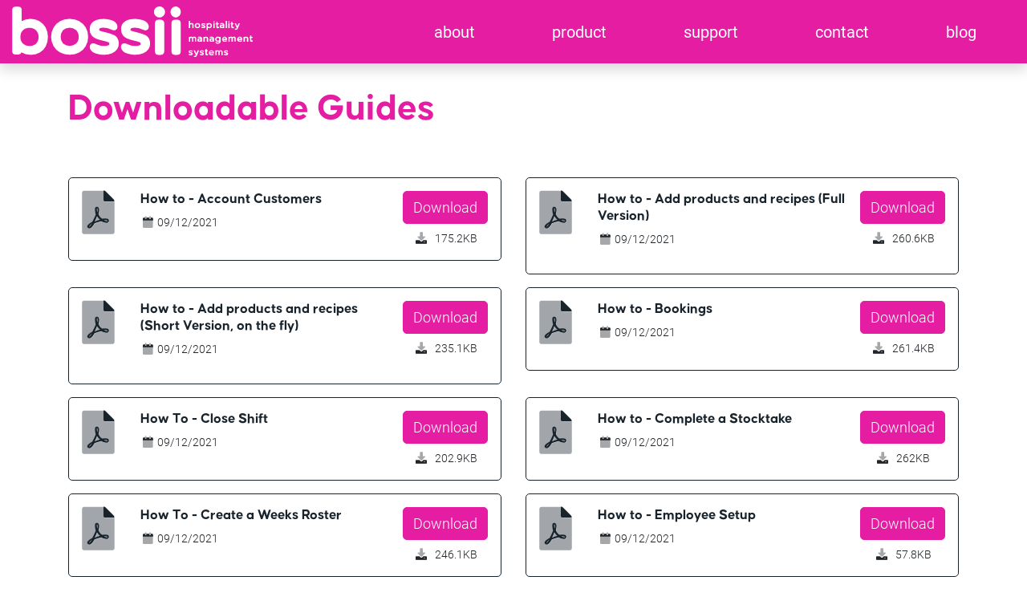

--- FILE ---
content_type: text/html; charset=UTF-8
request_url: https://bossii.com/support/downloadable-guides
body_size: 8222
content:
<!DOCTYPE HTML>
<html lang="en">
	<head>
		<meta charset="UTF-8">
		<meta http-equiv="X-UA-Compatible" content="IE=Edge" />
		<meta http-equiv="Cache-control" content="public">
		<meta name="viewport" content="width=device-width, height=device-height, initial-scale=1.0, user-scalable=0, minimum-scale=1.0, maximum-scale=1.0">
		<meta name="keywords" content="">
		<meta name="description" content="">
		<meta http-equiv="imagetoolbar" content="no">
		<link rel="preconnect" href="https://fonts.googleapis.com">
		<title>Downloadable Guides | Bossii - Hospitality Management Systems - Point of Sale POS</title>
					<link rel="shortcut icon" href="/_content_data/_images/favicon.png" type="image/x-icon" />
				<script src="https://code.jquery.com/jquery-3.5.1.min.js" crossorigin="anonymous"></script>
		
		<script>
		jQuery.event.special.touchstart = {
			setup: function( _, ns, handle ){
				this.addEventListener("touchstart", handle, { passive: true });
			}
		};
		var bannerparallax;
		</script>

		<meta property="og:title" content="Downloadable Guides | Bossii - Hospitality Management Systems - Point of Sale POS" />
		<meta property="og:type" content="website" />
		<meta property="og:url" content="https://bossii.com/support/downloadable-guides" />
		<meta property="og:description" content="" />
		<link type="text/css" rel="stylesheet" href="/_themes/bossii/theme.min.css?1687312237">
<style>
#featureimagebanner .bannerimage img.align-center-center{
	transition: 1s;
}
body.page-is-changing #featureimagebanner .bannerimage img.align-center-center{
	transform: translate(-50%,-56%) scale(1.1);
}
</style>
<link href="https://assets.calendly.com/assets/external/widget.css" rel="stylesheet">
<script src="https://assets.calendly.com/assets/external/widget.js" type="text/javascript" async></script>

<!-- Google Tag Manager -->
<script>(function(w,d,s,l,i){w[l]=w[l]||[];w[l].push({'gtm.start':
new Date().getTime(),event:'gtm.js'});var f=d.getElementsByTagName(s)[0],
j=d.createElement(s),dl=l!='dataLayer'?'&l='+l:'';j.async=true;j.src=
'https://www.googletagmanager.com/gtm.js?id='+i+dl;f.parentNode.insertBefore(j,f);
})(window,document,'script','dataLayer','GTM-MPDRBBVK');</script>
<!-- End Google Tag Manager -->
<!--

iKit Content Management
-----------------------
(c) grafixgarage.com

-->
	</head>
	<script>
	  (function(i,s,o,g,r,a,m){i['GoogleAnalyticsObject']=r;i[r]=i[r]||function(){
	  (i[r].q=i[r].q||[]).push(arguments)},i[r].l=1*new Date();a=s.createElement(o),
	  m=s.getElementsByTagName(o)[0];a.async=1;a.src=g;m.parentNode.insertBefore(a,m)
	  })(window,document,'script','//www.google-analytics.com/analytics.js','ga');

	  ga('create', 'UA-48262548-35', 'auto');
	  ga('send', 'pageview');

	</script>
<body id="ikitbody" class="position-relative download-page pl3126 pm3138  desktop">
<div class="modal fade" id="create_modal" tabindex="-1" role="dialog" aria-labelledby="create_modal" aria-hidden="true">
	<div class="modal-dialog" role="document">
		<div class="modal-content"></div>
	</div>
</div>
<div class="page-contain overflow-hidden position-relative min-vh-100">
<div class="wrap">
	<nav class="navbar navbar-expand-lg fixed-top shadow flex-column navbar-dark bg-navbar bg-primary p-0 bg-transparent" role="navigation" id="primarynav"  data-bgtransparent="bg-transparent" data-defaultstyle="navbar-dark" data-st="rgba(255, 255, 255, 0.01)" style="transform:translateZ(0);">
		<div class="container-fluid flex-fill ">
		<a href="/" class="align-self-stretch d-flex pl-3 pl-lg-0 flex-fill" data-type="page-transition">
		<div class="align-self-stretch d-flex my-2 p-0 brandlogoholder">
			<img src="/_content_data/_images/bossii-logo.svg">
		</div>
		</a>
		<button class="navbar-toggler my-2 pr-3 pr-lg-0" type="button" data-toggle="collapse" data-target="#navbarSupportedContent" aria-controls="navbarSupportedContent" aria-expanded="false" aria-label="Toggle navigation">
			<span class="navbar-toggler-icon"></span>
		</button>
		<div class="collapse navbar-collapse justify-content-end px-3 px-md-0" id="navbarSupportedContent">
			<ul class="navbar-nav   py-3 py-md-0">
										<li class='nav-item dropdown'>
															<a class='nav-link px-md-5' data-type="page-transition" href="/about" >
								about</a>							<div class="dropdown-menu py-md-0 border-0 shadow" aria-labelledby="navbarDropdown">
																<div>										<a href="/about/the-solution" class="dropdown-item  " data-type="page-transition">The Solution</a>
									</div><div>										<a href="/about/bossii-history" class="dropdown-item  " data-type="page-transition">Bossii History</a>
									</div><div>										<a href="/about/bossii-team" class="dropdown-item  " data-type="page-transition">Bossii Team</a>
									</div><div>										<a href="/about/choosing-the-right-pos-company" class="dropdown-item  " data-type="page-transition">Choosing the right POS Company</a>
									</div><div>										<a href="/about/case-studies" class="dropdown-item  " data-type="page-transition">Case Studies</a>
									</div>							</div>
												</li>
													<li class='hidden-xs menu_div'></li>
												<li class='nav-item dropdown'>
															<a class='nav-link px-md-5' data-type="page-transition" href="/product" >
								product</a>							<div class="dropdown-menu py-md-0 border-0 shadow" aria-labelledby="navbarDropdown">
																<div>										<a href="/product/bossii-pos" class="dropdown-item dropdown-toggle " data-type="page-transition">Bossii POS</a>
																			<div class="submenu dropdown-menu p-0 border-0 shadow">
																																			<a href="/product/bossii-pos/bar-pos-systems" class="dropdown-item " data-type="page-transition">Bar POS Systems</a>
																									<a href="/product/bossii-pos/pub-pos-systems" class="dropdown-item " data-type="page-transition">Pub POS Systems</a>
																									<a href="/product/bossii-pos/hotel-pos-systems" class="dropdown-item " data-type="page-transition">Hotel POS Systems</a>
																									<a href="/product/bossii-pos/cafe-pos-systems" class="dropdown-item " data-type="page-transition">Cafe POS Systems</a>
																									<a href="/product/bossii-pos/nightclub-pos-systems" class="dropdown-item " data-type="page-transition">Nightclub POS Systems</a>
																									<a href="/product/bossii-pos/restaurant-pos-systems" class="dropdown-item " data-type="page-transition">Restaurant POS Systems</a>
																									<a href="/product/bossii-pos/qsr-pos-systems" class="dropdown-item " data-type="page-transition">QSR POS Systems</a>
																						</div>
									</div><div>										<a href="/product/bossii-admin" class="dropdown-item  " data-type="page-transition">Bossii Admin</a>
									</div><div>										<a href="/product/bossii-time" class="dropdown-item  " data-type="page-transition">Bossii Time</a>
									</div><div>										<a href="/product/bossii-online" class="dropdown-item  " data-type="page-transition">Bossii Online</a>
									</div><div>										<a href="/product/bossii-email" class="dropdown-item  " data-type="page-transition">Bossii Email</a>
									</div><div>										<a href="/product/data-accessibility-options" class="dropdown-item dropdown-toggle " data-type="page-transition">Data Accessibility Options</a>
																			<div class="submenu dropdown-menu p-0 border-0 shadow">
																																			<a href="/product/data-accessibility-options/data-hosted-local" class="dropdown-item " data-type="page-transition">Data Hosted Local</a>
																									<a href="/product/data-accessibility-options/data-hosted-cloud" class="dropdown-item " data-type="page-transition">Data Hosted Cloud</a>
																						</div>
									</div><div>										<a href="/product/integrations" class="dropdown-item dropdown-toggle " data-type="page-transition">Integrations</a>
																			<div class="submenu dropdown-menu p-0 border-0 shadow">
																																			<a href="/product/integrations/integrated-sms-e-receipts-communication" class="dropdown-item " data-type="page-transition">Integrated SMS E-Receipts & Communication</a>
																									<a href="/product/integrations/integratged-staff-management-app" class="dropdown-item " data-type="page-transition">Integratged staff management app</a>
																									<a href="/product/integrations/integrated-online-table-bookings" class="dropdown-item " data-type="page-transition">Integrated Online Table Bookings</a>
																									<a href="/product/integrations/integrated-to-tyro" class="dropdown-item " data-type="page-transition">Integrated to Tyro</a>
																									<a href="/product/integrations/integrated-to-linkly" class="dropdown-item " data-type="page-transition">Integrated to Linkly</a>
																									<a href="/product/integrations/integrated-to-tanda" class="dropdown-item " data-type="page-transition">Integrated to Tanda</a>
																									<a href="/product/integrations/integrated-to-myob" class="dropdown-item " data-type="page-transition">Integrated to MYOB</a>
																									<a href="/product/integrations/integrated-to-xero" class="dropdown-item " data-type="page-transition">Integrated to XERO</a>
																						</div>
									</div><div>										<a href="/product/hardware" class="dropdown-item  " data-type="page-transition">Hardware</a>
									</div>							</div>
												</li>
													<li class='hidden-xs menu_div'></li>
												<li class='nav-item active dropdown'>
															<a class='nav-link px-md-5' data-type="page-transition" href="/support" >
								support</a>							<div class="dropdown-menu py-md-0 border-0 shadow" aria-labelledby="navbarDropdown">
																<div>										<a href="/support/support-partners" class="dropdown-item dropdown-toggle " data-type="page-transition">Support Partners</a>
																			<div class="submenu dropdown-menu p-0 border-0 shadow">
																																			<a href="/support/support-partners/azure-cloud" class="dropdown-item " data-type="page-transition">Azure Cloud</a>
																									<a href="/support/support-partners/hardware-cloud-support" class="dropdown-item " data-type="page-transition">Hardware & Cloud Support</a>
																									<a href="/support/support-partners/pos-device-sales-support" class="dropdown-item " data-type="page-transition">POS Device Sales & Support</a>
																						</div>
									</div><div>										<a href="/support/installation-process" class="dropdown-item  " data-type="page-transition">Installation Process</a>
									</div><div>										<a href="/support/youtube-support" class="dropdown-item  " data-type="page-transition">YouTube Support</a>
									</div><div>										<a href="/support/downloadable-guides" class="dropdown-item   active" data-type="page-transition">Downloadable Guides</a>
									</div><div>										<a href="/support/downloads" class="dropdown-item  " data-type="page-transition">Downloads</a>
									</div>							</div>
												</li>
													<li class='hidden-xs menu_div'></li>
												<li class='nav-item '>
															<a class='nav-link px-md-5' data-type="page-transition" href="/contact" >
								contact</a>						</li>
													<li class='hidden-xs menu_div'></li>
												<li class='nav-item '>
															<a class='nav-link px-md-5' data-type="page-transition" href="/blog" >
								blog</a>						</li>
									</ul>
			<span class="navbar-nav d-block d-md-flex flex-row pb-5 pb-md-0">
							</span>
		</div><!-- /.navbar-collapse -->
    </div>
</nav>
	<main>
	<div class="maincontentwrap">
	<script>
		var featureimage = false;
		var inctype = null;
		var plid = null;
		var pmid = null;
		var ptitle = "Downloadable Guides | Bossii - Hospitality Management Systems - Point of Sale POS";
	</script>
		<div class="container content-title pt-5">
		<div class="row">
			<div class="col">
				<h1>Downloadable Guides</h1>
			</div>
		</div>
	</div>
	<div class="container" id="body_container">
	<div class="row download-page">
		<div class="col pt-5 pb-5" id="main_content_container">
			<div id="gallwrapper">
		<div class="row">
					<div class="col-lg-6 mb-3" id="189">
				<div class="border border-alttheme p-3 rounded">
					<div class="d-flex justify-content-between">
						<i class="fad fa-fw fa-3x fa-file-pdf fa-file text-alttheme mr-3" style="width:min-content"></i>
						<div class="flex-fill px-3">
							<h6 class="text-alttheme">How to - Account Customers</h6>
							<p class='small'><i class="fad fa-fw fa-calendar"></i> 09/12/2021														</p>
						</div>
						<div class="text-right"><a href="/_content_data/_images/how-to-account-customers.pdf" class="btn btn-theme" download>Download</a>
							<div class="small m-0 text-right mt-2 text-center"><i class="fad fa-fw fa-download mr-2"></i>175.2KB</div>
						</div>
					</div>
				</div>
			</div>
						<div class="col-lg-6 mb-3" id="190">
				<div class="border border-alttheme p-3 rounded">
					<div class="d-flex justify-content-between">
						<i class="fad fa-fw fa-3x fa-file-pdf fa-file text-alttheme mr-3" style="width:min-content"></i>
						<div class="flex-fill px-3">
							<h6 class="text-alttheme">How to - Add products and recipes (Full Version)</h6>
							<p class='small'><i class="fad fa-fw fa-calendar"></i> 09/12/2021														</p>
						</div>
						<div class="text-right"><a href="/_content_data/_images/how-to-add-products-and-recipes-full-version.pdf" class="btn btn-theme" download>Download</a>
							<div class="small m-0 text-right mt-2 text-center"><i class="fad fa-fw fa-download mr-2"></i>260.6KB</div>
						</div>
					</div>
				</div>
			</div>
						<div class="col-lg-6 mb-3" id="191">
				<div class="border border-alttheme p-3 rounded">
					<div class="d-flex justify-content-between">
						<i class="fad fa-fw fa-3x fa-file-pdf fa-file text-alttheme mr-3" style="width:min-content"></i>
						<div class="flex-fill px-3">
							<h6 class="text-alttheme">How to - Add products and recipes (Short Version, on the fly)</h6>
							<p class='small'><i class="fad fa-fw fa-calendar"></i> 09/12/2021														</p>
						</div>
						<div class="text-right"><a href="/_content_data/_images/how-to-add-products-and-recipes-short-version-on-the-fly.pdf" class="btn btn-theme" download>Download</a>
							<div class="small m-0 text-right mt-2 text-center"><i class="fad fa-fw fa-download mr-2"></i>235.1KB</div>
						</div>
					</div>
				</div>
			</div>
						<div class="col-lg-6 mb-3" id="192">
				<div class="border border-alttheme p-3 rounded">
					<div class="d-flex justify-content-between">
						<i class="fad fa-fw fa-3x fa-file-pdf fa-file text-alttheme mr-3" style="width:min-content"></i>
						<div class="flex-fill px-3">
							<h6 class="text-alttheme">How to - Bookings</h6>
							<p class='small'><i class="fad fa-fw fa-calendar"></i> 09/12/2021														</p>
						</div>
						<div class="text-right"><a href="/_content_data/_images/how-to-bookings.pdf" class="btn btn-theme" download>Download</a>
							<div class="small m-0 text-right mt-2 text-center"><i class="fad fa-fw fa-download mr-2"></i>261.4KB</div>
						</div>
					</div>
				</div>
			</div>
						<div class="col-lg-6 mb-3" id="193">
				<div class="border border-alttheme p-3 rounded">
					<div class="d-flex justify-content-between">
						<i class="fad fa-fw fa-3x fa-file-pdf fa-file text-alttheme mr-3" style="width:min-content"></i>
						<div class="flex-fill px-3">
							<h6 class="text-alttheme">How To - Close Shift</h6>
							<p class='small'><i class="fad fa-fw fa-calendar"></i> 09/12/2021														</p>
						</div>
						<div class="text-right"><a href="/_content_data/_images/how-to-close-shift.pdf" class="btn btn-theme" download>Download</a>
							<div class="small m-0 text-right mt-2 text-center"><i class="fad fa-fw fa-download mr-2"></i>202.9KB</div>
						</div>
					</div>
				</div>
			</div>
						<div class="col-lg-6 mb-3" id="194">
				<div class="border border-alttheme p-3 rounded">
					<div class="d-flex justify-content-between">
						<i class="fad fa-fw fa-3x fa-file-pdf fa-file text-alttheme mr-3" style="width:min-content"></i>
						<div class="flex-fill px-3">
							<h6 class="text-alttheme">How to - Complete a Stocktake</h6>
							<p class='small'><i class="fad fa-fw fa-calendar"></i> 09/12/2021														</p>
						</div>
						<div class="text-right"><a href="/_content_data/_images/how-to-complete-a-stocktake.pdf" class="btn btn-theme" download>Download</a>
							<div class="small m-0 text-right mt-2 text-center"><i class="fad fa-fw fa-download mr-2"></i>262KB</div>
						</div>
					</div>
				</div>
			</div>
						<div class="col-lg-6 mb-3" id="195">
				<div class="border border-alttheme p-3 rounded">
					<div class="d-flex justify-content-between">
						<i class="fad fa-fw fa-3x fa-file-pdf fa-file text-alttheme mr-3" style="width:min-content"></i>
						<div class="flex-fill px-3">
							<h6 class="text-alttheme">How To - Create a Weeks Roster </h6>
							<p class='small'><i class="fad fa-fw fa-calendar"></i> 09/12/2021														</p>
						</div>
						<div class="text-right"><a href="/_content_data/_images/how-to-create-a-weeks-roster.pdf" class="btn btn-theme" download>Download</a>
							<div class="small m-0 text-right mt-2 text-center"><i class="fad fa-fw fa-download mr-2"></i>246.1KB</div>
						</div>
					</div>
				</div>
			</div>
						<div class="col-lg-6 mb-3" id="196">
				<div class="border border-alttheme p-3 rounded">
					<div class="d-flex justify-content-between">
						<i class="fad fa-fw fa-3x fa-file-pdf fa-file text-alttheme mr-3" style="width:min-content"></i>
						<div class="flex-fill px-3">
							<h6 class="text-alttheme">How to - Employee Setup</h6>
							<p class='small'><i class="fad fa-fw fa-calendar"></i> 09/12/2021														</p>
						</div>
						<div class="text-right"><a href="/_content_data/_images/how-to-employee-setup.pdf" class="btn btn-theme" download>Download</a>
							<div class="small m-0 text-right mt-2 text-center"><i class="fad fa-fw fa-download mr-2"></i>57.8KB</div>
						</div>
					</div>
				</div>
			</div>
						<div class="col-lg-6 mb-3" id="197">
				<div class="border border-alttheme p-3 rounded">
					<div class="d-flex justify-content-between">
						<i class="fad fa-fw fa-3x fa-file-pdf fa-file text-alttheme mr-3" style="width:min-content"></i>
						<div class="flex-fill px-3">
							<h6 class="text-alttheme">How to - Full stock process from stocktake to Invoice</h6>
							<p class='small'><i class="fad fa-fw fa-calendar"></i> 09/12/2021														</p>
						</div>
						<div class="text-right"><a href="/_content_data/_images/how-to-full-stock-process-from-stocktake-to-invoice.pdf" class="btn btn-theme" download>Download</a>
							<div class="small m-0 text-right mt-2 text-center"><i class="fad fa-fw fa-download mr-2"></i>291.1KB</div>
						</div>
					</div>
				</div>
			</div>
						<div class="col-lg-6 mb-3" id="198">
				<div class="border border-alttheme p-3 rounded">
					<div class="d-flex justify-content-between">
						<i class="fad fa-fw fa-3x fa-file-pdf fa-file text-alttheme mr-3" style="width:min-content"></i>
						<div class="flex-fill px-3">
							<h6 class="text-alttheme">How To - Open Shift (no iPads)</h6>
							<p class='small'><i class="fad fa-fw fa-calendar"></i> 09/12/2021														</p>
						</div>
						<div class="text-right"><a href="/_content_data/_images/how-to-open-shift-no-ipads.pdf" class="btn btn-theme" download>Download</a>
							<div class="small m-0 text-right mt-2 text-center"><i class="fad fa-fw fa-download mr-2"></i>385.1KB</div>
						</div>
					</div>
				</div>
			</div>
						<div class="col-lg-6 mb-3" id="199">
				<div class="border border-alttheme p-3 rounded">
					<div class="d-flex justify-content-between">
						<i class="fad fa-fw fa-3x fa-file-pdf fa-file text-alttheme mr-3" style="width:min-content"></i>
						<div class="flex-fill px-3">
							<h6 class="text-alttheme">How To - Open Shift with iPads</h6>
							<p class='small'><i class="fad fa-fw fa-calendar"></i> 09/12/2021														</p>
						</div>
						<div class="text-right"><a href="/_content_data/_images/how-to-open-shift-with-ipads.pdf" class="btn btn-theme" download>Download</a>
							<div class="small m-0 text-right mt-2 text-center"><i class="fad fa-fw fa-download mr-2"></i>401.9KB</div>
						</div>
					</div>
				</div>
			</div>
						<div class="col-lg-6 mb-3" id="200">
				<div class="border border-alttheme p-3 rounded">
					<div class="d-flex justify-content-between">
						<i class="fad fa-fw fa-3x fa-file-pdf fa-file text-alttheme mr-3" style="width:min-content"></i>
						<div class="flex-fill px-3">
							<h6 class="text-alttheme">How To - Refund Transactions (Cash + Tyro)</h6>
							<p class='small'><i class="fad fa-fw fa-calendar"></i> 09/12/2021														</p>
						</div>
						<div class="text-right"><a href="/_content_data/_images/how-to-refund-transactions-cash-tyro.pdf" class="btn btn-theme" download>Download</a>
							<div class="small m-0 text-right mt-2 text-center"><i class="fad fa-fw fa-download mr-2"></i>471.2KB</div>
						</div>
					</div>
				</div>
			</div>
						<div class="col-lg-6 mb-3" id="201">
				<div class="border border-alttheme p-3 rounded">
					<div class="d-flex justify-content-between">
						<i class="fad fa-fw fa-3x fa-file-pdf fa-file text-alttheme mr-3" style="width:min-content"></i>
						<div class="flex-fill px-3">
							<h6 class="text-alttheme">How to - Re-Open Transactions</h6>
							<p class='small'><i class="fad fa-fw fa-calendar"></i> 09/12/2021														</p>
						</div>
						<div class="text-right"><a href="/_content_data/_images/how-to-re-open-transactions.pdf" class="btn btn-theme" download>Download</a>
							<div class="small m-0 text-right mt-2 text-center"><i class="fad fa-fw fa-download mr-2"></i>153KB</div>
						</div>
					</div>
				</div>
			</div>
						<div class="col-lg-6 mb-3" id="202">
				<div class="border border-alttheme p-3 rounded">
					<div class="d-flex justify-content-between">
						<i class="fad fa-fw fa-3x fa-file-pdf fa-file text-alttheme mr-3" style="width:min-content"></i>
						<div class="flex-fill px-3">
							<h6 class="text-alttheme">How To - Sell & Redeem Gift Vouchers</h6>
							<p class='small'><i class="fad fa-fw fa-calendar"></i> 09/12/2021														</p>
						</div>
						<div class="text-right"><a href="/_content_data/_images/how-to-sell-redeem-gift-vouchers.pdf" class="btn btn-theme" download>Download</a>
							<div class="small m-0 text-right mt-2 text-center"><i class="fad fa-fw fa-download mr-2"></i>234.1KB</div>
						</div>
					</div>
				</div>
			</div>
						<div class="col-lg-6 mb-3" id="203">
				<div class="border border-alttheme p-3 rounded">
					<div class="d-flex justify-content-between">
						<i class="fad fa-fw fa-3x fa-file-pdf fa-file text-alttheme mr-3" style="width:min-content"></i>
						<div class="flex-fill px-3">
							<h6 class="text-alttheme">How to - Setup Public Holidays</h6>
							<p class='small'><i class="fad fa-fw fa-calendar"></i> 09/12/2021														</p>
						</div>
						<div class="text-right"><a href="/_content_data/_images/how-to-setup-public-holidays.pdf" class="btn btn-theme" download>Download</a>
							<div class="small m-0 text-right mt-2 text-center"><i class="fad fa-fw fa-download mr-2"></i>859.5KB</div>
						</div>
					</div>
				</div>
			</div>
						<div class="col-lg-6 mb-3" id="204">
				<div class="border border-alttheme p-3 rounded">
					<div class="d-flex justify-content-between">
						<i class="fad fa-fw fa-3x fa-file-pdf fa-file text-alttheme mr-3" style="width:min-content"></i>
						<div class="flex-fill px-3">
							<h6 class="text-alttheme">How to - Staff Procedures</h6>
							<p class='small'><i class="fad fa-fw fa-calendar"></i> 09/12/2021														</p>
						</div>
						<div class="text-right"><a href="/_content_data/_images/how-to-staff-procedures.pdf" class="btn btn-theme" download>Download</a>
							<div class="small m-0 text-right mt-2 text-center"><i class="fad fa-fw fa-download mr-2"></i>414.1KB</div>
						</div>
					</div>
				</div>
			</div>
						<div class="col-lg-6 mb-3" id="205">
				<div class="border border-alttheme p-3 rounded">
					<div class="d-flex justify-content-between">
						<i class="fad fa-fw fa-3x fa-file-pdf fa-file text-alttheme mr-3" style="width:min-content"></i>
						<div class="flex-fill px-3">
							<h6 class="text-alttheme">How to - Update Pay Rate values</h6>
							<p class='small'><i class="fad fa-fw fa-calendar"></i> 09/12/2021														</p>
						</div>
						<div class="text-right"><a href="/_content_data/_images/how-to-update-pay-rate-values.pdf" class="btn btn-theme" download>Download</a>
							<div class="small m-0 text-right mt-2 text-center"><i class="fad fa-fw fa-download mr-2"></i>456.2KB</div>
						</div>
					</div>
				</div>
			</div>
						<div class="col-lg-6 mb-3" id="242">
				<div class="border border-alttheme p-3 rounded">
					<div class="d-flex justify-content-between">
						<i class="fad fa-fw fa-3x fa-file-pdf fa-file text-alttheme mr-3" style="width:min-content"></i>
						<div class="flex-fill px-3">
							<h6 class="text-alttheme">How To - Refund Transactions (Till Payments)</h6>
							<p class='small'><i class="fad fa-fw fa-calendar"></i> 09/10/2023														</p>
						</div>
						<div class="text-right"><a href="/_content_data/_images/how-to-refund-transactions-till-payments.pdf" class="btn btn-theme" download>Download</a>
							<div class="small m-0 text-right mt-2 text-center"><i class="fad fa-fw fa-download mr-2"></i>152KB</div>
						</div>
					</div>
				</div>
			</div>
						<div class="col-lg-6 mb-3" id="244">
				<div class="border border-alttheme p-3 rounded">
					<div class="d-flex justify-content-between">
						<i class="fad fa-fw fa-3x fa-file-pdf fa-file text-alttheme mr-3" style="width:min-content"></i>
						<div class="flex-fill px-3">
							<h6 class="text-alttheme">How To - Restart Tyro & Till Payments Terminals</h6>
							<p class='small'><i class="fad fa-fw fa-calendar"></i> 09/10/2023														</p>
						</div>
						<div class="text-right"><a href="/_content_data/_images/how-to-restart-tyro-till-payments-terminals.pdf" class="btn btn-theme" download>Download</a>
							<div class="small m-0 text-right mt-2 text-center"><i class="fad fa-fw fa-download mr-2"></i>190KB</div>
						</div>
					</div>
				</div>
			</div>
						<div class="col-lg-6 mb-3" id="246">
				<div class="border border-alttheme p-3 rounded">
					<div class="d-flex justify-content-between">
						<i class="fad fa-fw fa-3x fa-file-pdf fa-file text-alttheme mr-3" style="width:min-content"></i>
						<div class="flex-fill px-3">
							<h6 class="text-alttheme">How to  - Temporarily Turn Off Online Orders 2023</h6>
							<p class='small'><i class="fad fa-fw fa-calendar"></i> 17/10/2023														</p>
						</div>
						<div class="text-right"><a href="/_content_data/_images/how-to-temporarily-turn-off-online-orders-2023.pdf" class="btn btn-theme" download>Download</a>
							<div class="small m-0 text-right mt-2 text-center"><i class="fad fa-fw fa-download mr-2"></i>307.5KB</div>
						</div>
					</div>
				</div>
			</div>
					</div>
	</div>
		</div>
	</div>
</div>
		<div id="c2a-15" class="widget-text">
		<section id="sectwidg_3374" style='background-color:rgb(229, 29, 162);' class="overflow-hidden position-relative my-0 addaptivecolour ab-dark">
		
		
						
					<div>
		<div class="widget-wrap vh-md-50" id="widgetitem-3374">
	<div class="row-fluid widget-content h-100">
		<div class='container d-flex h-100' style="padding-top:90px;padding-bottom:80px;">
			<div class="col-12 align-self-center">
			<h2 style="text-align: center;">The bossii team will help get you started</h2>
<h2 style="text-align: center;"><a href="/contact" class="btn btn-outline-themeoffset" title="Contact the team today">Contact the team today</a></h2>			</div>
		</div>
	</div>
</div></div></section></div>	<script>
				inctype = "download-page";
		plid = "pl3126";
		pmid = "pm3138";
		ptitle = "Downloadable Guides | Bossii - Hospitality Management Systems - Point of Sale POS";
		</script>
	</div>
	</main>
</div>
<div class="cd-cover-layer"></div>
<div class="cd-loading-bar"></div>
<style>
/* --------------------------------

Main Components

-------------------------------- */
body::after, body::before {
  /* these are the 2 half blocks which cover the content once the animation is triggered */
  content: '';
  height: 50vh;
  width: 100%;
  position: fixed;
  left: 0;
  background-color: #ffffff;
  z-index: 2000;
  /* Force Hardware Acceleration */
  -webkit-backface-visibility: hidden;
  backface-visibility: hidden;
  -webkit-transform: translateZ(0);
  -moz-transform: translateZ(0);
  -ms-transform: translateZ(0);
  -o-transform: translateZ(0);
  transform: translateZ(0);
  -webkit-transition: -webkit-transform 0.4s 0.4s;
  -moz-transition: -moz-transform 0.4s 0.4s;
  transition: transform 0.4s 0.4s;
  
}
body::before {
  top: 0;
  -webkit-transform: translateY(-101%);
  -moz-transform: translateY(-101%);
  -ms-transform: translateY(-101%);
  -o-transform: translateY(-101%);
  transform: translateY(-101%);
}
body::after {
  bottom: 0;
  -webkit-transform: translateY(100%);
  -moz-transform: translateY(100%);
  -ms-transform: translateY(100%);
  -o-transform: translateY(100%);
  transform: translateY(100%);
}
body.page-is-changing::after, body.page-is-changing::before {
  -webkit-transform: translateY(0);
  -moz-transform: translateY(0);
  -ms-transform: translateY(0);
  -o-transform: translateY(0);
  transform: translateY(0);
  -webkit-transition: -webkit-transform 0.4s 0s;
  -moz-transition: -moz-transform 0.4s 0s;
  transition: transform 0.4s 0s;
}

.cd-cover-layer {
  /* layer that covers the content when the animation is triggered */
  position: fixed;
  left: 50%;
  top: 50%;
  bottom: auto;
  right: auto;
  -webkit-transform: translateX(-50%) translateY(-50%);
  -moz-transform: translateX(-50%) translateY(-50%);
  -ms-transform: translateX(-50%) translateY(-50%);
  -o-transform: translateX(-50%) translateY(-50%);
  transform: translateX(-50%) translateY(-50%);
  height: calc(100% - 20px);
  width: calc(100% - 20px);
  opacity: 0;
  visibility: hidden;
  background-color: rgb(229, 29, 162);
  -webkit-transition: opacity 0.4s 0.4s, visibility 0s 0.8s;
  -moz-transition: opacity 0.4s 0.4s, visibility 0s 0.8s;
  transition: opacity 0.4s 0.4s, visibility 0s 0.8s;
}
.cd-about .cd-cover-layer {
  background-color: #283040;
}
.page-is-changing .cd-cover-layer {
  opacity: 1;
  visibility: visible;
  -webkit-transition: opacity 0.3s 0s, visibility 0s 0s;
  -moz-transition: opacity 0.3s 0s, visibility 0s 0s;
  transition: opacity 0.3s 0s, visibility 0s 0s;
}
@media only screen and (min-width: 768px) {
  .cd-cover-layer {
    height: calc(100%);
    width: calc(100%);
  }
}

.cd-loading-bar {
  /* this is the loding bar - visible while switching from one page to the following one */
  position: fixed;
  z-index: 2001;
  left: 50%;
  top: 50%;
  height: 2px;
  width: 90%;
  background-color: rgb(229, 29, 162);
  visibility: hidden;
  -webkit-transition: visibility 0s 0.4s, -webkit-transform 0.4s 0s ease-in;
  -moz-transition: visibility 0s 0.4s, -moz-transform 0.4s 0s ease-in;
  transition: visibility 0s 0.4s, transform 0.4s 0s ease-in;
  /* Force Hardware Acceleration */
  -webkit-backface-visibility: hidden;
  backface-visibility: hidden;
  -webkit-transform: translateZ(0);
  -moz-transform: translateZ(0);
  -ms-transform: translateZ(0);
  -o-transform: translateZ(0);
  transform: translateZ(0);
  -webkit-transform: translateX(-50%) translateY(-50%);
  -moz-transform: translateX(-50%) translateY(-50%);
  -ms-transform: translateX(-50%) translateY(-50%);
  -o-transform: translateX(-50%) translateY(-50%);
  transform: translateX(-50%) translateY(-50%);
}
.cd-about .cd-loading-bar {
  background-color: #283040;
}
.cd-about .cd-loading-bar::before {
  background-color: #4089a6;
}
.cd-loading-bar::before {
  /* this is the progress bar inside the loading bar */
  content: '';
  position: absolute;
  left: 0;
  top: 0;
  height: 100%;
  width: 100%;
  background-color: #283040;
  /* Force Hardware Acceleration */
  -webkit-backface-visibility: hidden;
  backface-visibility: hidden;
  -webkit-transform: translateZ(0);
  -moz-transform: translateZ(0);
  -ms-transform: translateZ(0);
  -o-transform: translateZ(0);
  transform: translateZ(0);
  -webkit-transform: scaleX(0);
  -moz-transform: scaleX(0);
  -ms-transform: scaleX(0);
  -o-transform: scaleX(0);
  transform: scaleX(0);
  -webkit-transform-origin: left center;
  -moz-transform-origin: left center;
  -ms-transform-origin: left center;
  -o-transform-origin: left center;
  transform-origin: left center;
}
.page-is-changing .cd-loading-bar {
  visibility: visible;
  -webkit-transform: translateX(-50%) translateY(-50%) scaleX(0.3);
  -moz-transform: translateX(-50%) translateY(-50%) scaleX(0.3);
  -ms-transform: translateX(-50%) translateY(-50%) scaleX(0.3);
  -o-transform: translateX(-50%) translateY(-50%) scaleX(0.3);
  transform: translateX(-50%) translateY(-50%) scaleX(0.3);
  -webkit-transition: visibility 0s 0.3s, -webkit-transform 0.4s 0.4s;
  -moz-transition: visibility 0s 0.3s, -moz-transform 0.4s 0.4s;
  transition: visibility 0s 0.3s, transform 0.4s 0.4s;
}
.page-is-changing .cd-loading-bar::before {
  -webkit-transform: scaleX(1);
  -moz-transform: scaleX(1);
  -ms-transform: scaleX(1);
  -o-transform: scaleX(1);
  transform: scaleX(1);
  -webkit-transition: -webkit-transform 0.8s 0.8s ease-in;
  -moz-transition: -moz-transform 0.8s 0.8s ease-in;
  transition: transform 0.8s 0.8s ease-in;
}
@media only screen and (min-width: 768px) {
  .cd-loading-bar {
    width: calc(100% - 40px);
  }
}

/*
#featureimagebanner h1 span{
	opacity:0;
}

#featureimagebanner h1 span {
  position: relative;
  left: -10px;
  opacity: 0;
  -webkit-backface-visibility: hidden;
  backface-visibility: hidden;
}
*/
#sectwidg_3474{
  background-size: contain !important;
}
#sectwidg_3433 .columnwidget-col .text-column-inner lord-icon{
  width:60% !important;
}
#sectwidg_3433 .columnwidget-col .text-column-inner div{
  justify-content: space-between!important;
  flex-direction: column!important;
  display: flex!important;
  text-align: center;
}
</style>
<script>
if($("body").hasClass("mobile")){
	$(".featurecontentwrap").addClass("animate__animated animate__fadeIn animate__slow");
}else{
	$(".featurecontentwrap").addClass("animate__animated animate__fadeInDownBig animate__slow");
}
</script>
		
<div class="footer text-altthemeoffset bg-alttheme">
<div class="container pb-1 text-altthemeoffset footercontactdetails pt-5">
	<div class="row my-3 text-altthemeoffset">
		<div class="col-12 col-md-5 pb-3 pb-md-0 pr-md-5">
			<img src="/_content_data/_images/bossii-light.svg" alt="Bossii - Hospitality Management Systems - Point of Sale POS"  loading="lazy" class="img-fluid" style="max-width:160px;">
			<div class="mt-4 small">
			<p><span>The team at bossii are uniquely qualified to manage your operations because&nbsp;</span><span class="text-theme font-weight-bold">importantly</span><span>&nbsp;we&rsquo;ve walked in your shoes and have experienced and resolved the same challenges that you have.</span></p>			</div>
			
			<a href="https://www.facebook.com/bossiisoftware/" target="_blank" rel="noopener" title="facebook" alt="facebook" class="text-theme p-1 mr-1"><i class='fab fa-fw fa-facebook'></i></a><a href="https://www.youtube.com/channel/UCLbR15nwKy4bOBpElIrWAcg" target="_blank" rel="noopener" title="youtube" alt="youtube" class="text-theme p-1 mr-1"><i class='fab fa-fw fa-youtube'></i></a>		</div>
		<div class="col">
			<div class="row">
						<div class='col-md-6 col-lg-4 pb-3 text-altthemeoffset pb-md-0'>
										<div class="mb-4 text-altthemeoffset">
						<a href="/about" data-type="page-transition"><div class="h4 text-lowercase text-altthemeoffset d-inline-block mt-4">about</div></a>
														<div>
									<a href="/about/the-solution" class="text-altthemeoffset" data-type="page-transition">The Solution</a>
								</div>
															<div>
									<a href="/about/bossii-history" class="text-altthemeoffset" data-type="page-transition">Bossii History</a>
								</div>
															<div>
									<a href="/about/bossii-team" class="text-altthemeoffset" data-type="page-transition">Bossii Team</a>
								</div>
															<div>
									<a href="/about/choosing-the-right-pos-company" class="text-altthemeoffset" data-type="page-transition">Choosing the right POS Company</a>
								</div>
															<div>
									<a href="/about/case-studies" class="text-altthemeoffset" data-type="page-transition">Case Studies</a>
								</div>
												</div>
				</div>
							<div class='col-md-6 col-lg-4 pb-3 text-altthemeoffset pb-md-0'>
										<div class="mb-4 text-altthemeoffset">
						<a href="/product" data-type="page-transition"><div class="h4 text-lowercase text-altthemeoffset d-inline-block mt-4">product</div></a>
														<div>
									<a href="/product/bossii-pos" class="text-altthemeoffset" data-type="page-transition">Bossii POS</a>
								</div>
															<div>
									<a href="/product/bossii-admin" class="text-altthemeoffset" data-type="page-transition">Bossii Admin</a>
								</div>
															<div>
									<a href="/product/bossii-time" class="text-altthemeoffset" data-type="page-transition">Bossii Time</a>
								</div>
															<div>
									<a href="/product/bossii-online" class="text-altthemeoffset" data-type="page-transition">Bossii Online</a>
								</div>
															<div>
									<a href="/product/bossii-email" class="text-altthemeoffset" data-type="page-transition">Bossii Email</a>
								</div>
															<div>
									<a href="/product/data-accessibility-options" class="text-altthemeoffset" data-type="page-transition">Data Accessibility Options</a>
								</div>
															<div>
									<a href="/product/integrations" class="text-altthemeoffset" data-type="page-transition">Integrations</a>
								</div>
															<div>
									<a href="/product/hardware" class="text-altthemeoffset" data-type="page-transition">Hardware</a>
								</div>
												</div>
				</div>
							<div class='col-md-6 col-lg-4 pb-3 text-altthemeoffset pb-md-0'>
											<div class="mb-4 text-altthemeoffset d-none d-lg-block">
							<a href="/contact" data-type="page-transition"><div class="h4 text-lowercase text-altthemeoffset d-inline-block mt-4">contact</div></a>
															<div>
									Australia<br />
<a href="tel:+61 1300 805 511" style="text-decoration: none; color: white;">+61 1300 805 511</a><br />
<br />
Cyprus<br />
<a href="tel:+357 9760 5655" style="text-decoration: none; color: white;">+357 9745 0 433</a>								</div>
								<div class="mt-3">
									<a href="https://calendly.com/elias-bossii/30min" class="btn btn-theme calenderly">Book a Time</a>
								</div>
														</div>
											<div class="mb-4 text-altthemeoffset">
						<a href="/support" data-type="page-transition"><div class="h4 text-lowercase text-altthemeoffset d-inline-block mt-4">support</div></a>
														<div>
									<a href="/support/support-partners" class="text-altthemeoffset" data-type="page-transition">Support Partners</a>
								</div>
															<div>
									<a href="/support/installation-process" class="text-altthemeoffset" data-type="page-transition">Installation Process</a>
								</div>
															<div>
									<a href="/support/youtube-support" class="text-altthemeoffset" data-type="page-transition">YouTube Support</a>
								</div>
															<div>
									<a href="/support/downloadable-guides" class="text-altthemeoffset" data-type="page-transition">Downloadable Guides</a>
								</div>
															<div>
									<a href="/support/downloads" class="text-altthemeoffset" data-type="page-transition">Downloads</a>
								</div>
												</div>
				</div>
														<div class="col-md-6 col-lg-4 pb-3 text-altthemeoffset pb-md-0 d-lg-none">
							<a href="/contact" data-type="page-transition"><div class="h4 text-lowercase text-altthemeoffset d-inline-block mt-4">contact</div></a>
															<div>
									Australia<br />
<a href="tel:+61 1300 805 511" style="text-decoration: none; color: white;">+61 1300 805 511</a><br />
<br />
Cyprus<br />
<a href="tel:+357 9760 5655" style="text-decoration: none; color: white;">+357 9745 0 433</a>								</div>
														</div>
									</div>
		</div>
	</div>
</div>
<div class="w-100" style="background-color:#0b1924">
<div class="container py-3" style="font-size:12px;">
	<div class='row'>
		<div class="col-12 col-md-6"><span class="text-theme">Bossii &copy;</span> 2026 All Rights Reserved</div>
		<div class="text-left text-md-right col-12 col-md-6">
			<a href='/privacy-policy' class='px-2 text-white'>Privacy Policy</a><a href='/point-of-sale-systems-brisbane' class='px-2 text-white'>Point of Sale Systems Brisbane</a><a href='/gold-coast-point-of-sale-systems' class='px-2 text-white'>Gold Coast Point of Sale Systems</a><a href='/pos-systems-sunshine-coast' class='px-2 text-white'>POS Systems Sunshine Coast</a>		</div>
	</div>
</div>
</div>
</div>
<script>
$("body").on("click", ".calenderly", function() {
	Calendly.initPopupWidget({url:'https://calendly.com/elias-bossii/30min'});
	return false;
});

$('body').on('hide.bs.collapse', '.accordion', function (e) {
//	console.log($(this));
	//var $clickedBtn = $(e.target).data('bs.collapse').$trigger;
//	console.log($(e.target).data('bs.collapse'));
	$(e.target).parent().find('button i').removeClass('fa-minus-circle');
	$(e.target).parent().find('button i').addClass('fa-plus-circle');
	
  // do something...
});
$('body').on('show.bs.collapse','.accordion', function (e) {
	$(e.target).parent().find('button i').addClass('fa-minus-circle');
	$(e.target).parent().find('button i').removeClass('fa-plus-circle');
  // do something...
 // console.log($(this));
 // var $clickedBtn = $(e.target).data('bs.collapse').$trigger;
	//console.log($(e.target).parent().find('button i').removeClass('fa-minus-circle');
});
</script>

<style>
#main_content_container ul, .widget-wrap .text-column-inner ul{
	list-style:none;
	padding-left:0em;
	
}

#main_content_container ul li, .widget-wrap .text-column-inner ul li {
  position: relative;
  padding-left: 1.5em; /* make space for the width of the absolutely positioned icon */
  margin-bottom:1em;
}

/* Step 2: Set the font-family and font-weight for this style */
#main_content_container ul li::before,
#main_content_container ul li::after, .widget-wrap .text-column-inner ul li::before,
.widget-wrap .text-column-inner ul li::after {
  font-family: "Font Awesome 5 Duotone";
  font-weight: 900;

  /* position both layers of the icon to the left, set our fixed-width width, horizontally center layers, and then vertically align them so they flex with different line heights */
  position: absolute;
  left: 0;
  width: 1.25em;
  text-align: center;
}

/* Step 3: Set the default opacity levels and colors for each layer */
#main_content_container ul li::before, .widget-wrap .text-column-inner ul li::before {
  color: var(--theme, #18232c);
  opacity: 1;
  opacity: var(--fa-primary-opacity, 1.0);
}

#main_content_container ul li::after, .widget-wrap .text-column-inner ul li::after {
  color: var(--theme, #18232c);
  opacity: var(--fa-secondary-opacity, 0.4);
}

/* Step 4: Reference Individual Icon's Layers */
#main_content_container ul li::before, .widget-wrap .text-column-inner ul li::before {
  content: "\f101";
}

#main_content_container ul li::after, .widget-wrap .text-column-inner ul li::after {
	top:0px;
	content: "\10f101";
}

body.mobile .expand-right, body.mobile .expand-left{
	width:100% !important;
	left:0px !important;
}

body.mobile.ios .min-vh-100, body.tablet.ios .min-vh-100{
	min-height: -webkit-fill-available !important;
	height:initial !important;
}

ol li::marker{font-weight:bold;color: var(--theme);}
</style>
<script data-cfasync="false">//<![CDATA[
(function(w,d,s,l,i){w[l]=w[l]||[];w[l].push({'gtm.start':
new Date().getTime(),event:'gtm.js'});var f=d.getElementsByTagName(s)[0],
j=d.createElement(s),dl=l!='dataLayer'?'&l='+l:'';j.async=true;j.src=
'//www.googletagmanager.com/gtm.'+'js?id='+i+dl;f.parentNode.insertBefore(j,f);
})(window,document,'script','dataLayer','GTM-T89DPNT');//]]>
</script>
<script type='text/javascript'>
document.tidioChatCode = "i9qen4zpaxikerhmb5pgr5i2kpgk8reb";
(function() {
  function asyncLoad() {
    var tidioScript = document.createElement("script");
    tidioScript.type = "text/javascript";
    tidioScript.async = true;
    tidioScript.src = "//code.tidio.co/i9qen4zpaxikerhmb5pgr5i2kpgk8reb.js";
    document.body.appendChild(tidioScript);
  }
  if (window.attachEvent) {
    window.attachEvent("onload", asyncLoad);
  } else {
    window.addEventListener("load", asyncLoad, false);
  }
})();
</script>
<!-- Google Tag Manager (noscript) -->
<noscript><iframe src=https://www.googletagmanager.com/ns.html?id=GTM-MPDRBBVK
height="0" width="0" style="display:none;visibility:hidden"></iframe></noscript>
<!-- End Google Tag Manager (noscript) --></div>
<script type="text/javascript" src="/components/_ikit/ikit.js?1687312237"></script>
<script type="text/javascript" src="/components/fitvid/jquery.fitvids.js"></script>
<script>
	// Basic FitVids Test
	$(function(){
	$('iframe[src*="youtube"]').parent().fitVids();
	$('iframe[src*="player.vimeo"]').parent().fitVids();
	});
</script><!-- <script src='https://www.google.com/recaptcha/api.js'></script> -->
<script type="text/javascript" src="/_themes/bossii/custom_frontend/components/waypoints/waypoints.min.js"></script><script type="text/javascript" src="https://cdnjs.cloudflare.com/ajax/libs/gsap/3.11.5/gsap.min.js"></script><link rel="stylesheet" type="text/css" href="/components/rev-slider/css/settings.css">
		
        
<!-- REVOLUTION JS FILES -->
<script type="text/javascript" src="/components/rev-slider/js/jquery.themepunch.tools.min.js" defer></script>
<script type="text/javascript" src="/components/rev-slider/js/jquery.themepunch.revolution.min.js" defer></script>


<!-- SLIDER REVOLUTION 5.0 EXTENSIONS  (Load Extensions only on Local File Systems !  The following part can be removed on Server for On Demand Loading) -->
<!-- <script type="text/javascript" src="/components/rev-slider/js/extensions/revolution.extension.actions.min.js"></script>
<script type="text/javascript" src="/components/rev-slider/js/extensions/revolution.extension.carousel.min.js"></script>
<script type="text/javascript" src="/components/rev-slider/js/extensions/revolution.extension.kenburn.min.js"></script>
<script type="text/javascript" src="/components/rev-slider/js/extensions/revolution.extension.layeranimation.min.js"></script>
<!-- <script type="text/javascript" src="/components/rev-slider/js/extensions/revolution.extension.migration.min.js"></script>
<script type="text/javascript" src="/components/rev-slider/js/extensions/revolution.extension.navigation.min.js"></script>
<!-- <script type="text/javascript" src="/components/rev-slider/js/extensions/revolution.extension.parallax.min.js"></script>
<script type="text/javascript" src="/components/rev-slider/js/extensions/revolution.extension.slideanims.min.js"></script>
<script type="text/javascript" src="/components/rev-slider/js/extensions/revolution.extension.video.min.js"></script> -->

<script type="text/javascript">function setREVStartSize(e){                                    
	try{ e.c=jQuery(e.c);var i=jQuery(window).width(),t=9999,r=0,n=0,l=0,f=0,s=0,h=0;
		if(e.responsiveLevels&&(jQuery.each(e.responsiveLevels,function(e,f){f>i&&(t=r=f,l=e),i>f&&f>r&&(r=f,n=e)}),t>r&&(l=n)),f=e.gridheight[l]||e.gridheight[0]||e.gridheight,s=e.gridwidth[l]||e.gridwidth[0]||e.gridwidth,h=i/s,h=h>1?1:h,f=Math.round(h*f),"fullscreen"==e.sliderLayout){var u=(e.c.width(),jQuery(window).height());if(void 0!=e.fullScreenOffsetContainer){var c=e.fullScreenOffsetContainer.split(",");if (c) jQuery.each(c,function(e,i){u=jQuery(i).length>0?u-jQuery(i).outerHeight(!0):u}),e.fullScreenOffset.split("%").length>1&&void 0!=e.fullScreenOffset&&e.fullScreenOffset.length>0?u-=jQuery(window).height()*parseInt(e.fullScreenOffset,0)/100:void 0!=e.fullScreenOffset&&e.fullScreenOffset.length>0&&(u-=parseInt(e.fullScreenOffset,0))}f=u}else void 0!=e.minHeight&&f<e.minHeight&&(f=e.minHeight);e.c.closest(".rev_slider_wrapper").css({height:f})                    
	}catch(d){console.log("Failure at Presize of Slider:"+d)}                        
};

$(function() {
	//revslideronLoad();
});
</script><script type="text/javascript" src="/components/parallax/parallax.min.js"></script>

<Script>
$(function(){
var images = document.getElementsByClassName('.paraimage');
new simpleParallax(images);
});
</script><script type="text/javascript" src="/components/owl.carousel/owl.carousel.min.js"></script>
<script src="https://maps.googleapis.com/maps/api/js?key=AIzaSyC7F7tEbllZ2nSSK6mt6zAwBfNz31PgUD8" defer></script>
<script type="text/javascript" src="/components/bootstrap/bootstrap.bundle.min.js"></script>	<script type="text/javascript" src="/_themes/bossii/js/app.js?v1687312237"></script>
	</body>
</html>


--- FILE ---
content_type: image/svg+xml
request_url: https://bossii.com/_content_data/_images/bossii-logo.svg
body_size: 12455
content:
<svg xmlns="http://www.w3.org/2000/svg" viewBox="0 0 214.83 45.2"><path d="M249.43,385.16a17.46,17.46,0,0,1,8.45,2,14.87,14.87,0,0,1,5.94,5.72,16.7,16.7,0,0,1,2.08,8.31,16.38,16.38,0,0,1-2.11,8.29,14.44,14.44,0,0,1-5.88,5.71,17.24,17.24,0,0,1-8.48,2,17.77,17.77,0,0,1-8.53-2,14.29,14.29,0,0,1-5.85-5.68,17.59,17.59,0,0,1,0-16.63,14.5,14.5,0,0,1,5.94-5.75,17.11,17.11,0,0,1,8.42-2Zm8,16.08a8.11,8.11,0,0,0-2.16-6,9,9,0,0,0-11.76,0,9.28,9.28,0,0,0,0,11.9,9.08,9.08,0,0,0,11.76,0,8,8,0,0,0,2.16-5.94Z" transform="translate(-198 -374)" style="fill:#cc0085"/><path d="M206.5,387.21a15.38,15.38,0,0,1,7.95-2.07,15.59,15.59,0,0,1,7.9,2A14.82,14.82,0,0,1,228,392.9a17.36,17.36,0,0,1,2,8.32,17.87,17.87,0,0,1-1.92,8.42,13.45,13.45,0,0,1-5.41,5.64,15.82,15.82,0,0,1-8.15,2,15.29,15.29,0,0,1-8-2.14l-.05-.12a3,3,0,0,1-2.75,2h-2.7a3,3,0,0,1-2.9-2.89v-37a3,3,0,0,1,2.9-2.9h2.7a3,3,0,0,1,2.9,2.9v10.13Zm11.81,20.94,0,0,.06,0,0,0h0a6.51,6.51,0,0,0,.6-.43l0,0h0a5.87,5.87,0,0,0,.46-.41,8,8,0,0,0,2.16-5.94,8.12,8.12,0,0,0-2.16-6,7.1,7.1,0,0,0-3.67-2,9.48,9.48,0,0,0-2.32-.26,7.91,7.91,0,0,0-1.76.19h0a7.28,7.28,0,0,0-4,2,8.12,8.12,0,0,0-2.16,6,8,8,0,0,0,2.16,5.94,8,8,0,0,0,5.88,2.16,8.61,8.61,0,0,0,4.68-1.2Z" transform="translate(-198 -374)" style="fill:#cc0085"/><path d="M303.58,408.77a14.3,14.3,0,0,0,4.17.57,10.9,10.9,0,0,0,4.21-.55l.05-.05a1.37,1.37,0,0,0,.82-1.43,1.36,1.36,0,0,0-.16-.74,1.62,1.62,0,0,0-.6-.46,25.32,25.32,0,0,0-5-1.48,35.5,35.5,0,0,1-6.32-1.91,10.64,10.64,0,0,1-3.53-2.57,7.79,7.79,0,0,1-1.91-5.47,8.28,8.28,0,0,1,3.23-7.11q3.22-2.42,9.57-2.41a30,30,0,0,1,6.2,1c8.12,2.32,6.77,10.87,1.21,8.91a42.84,42.84,0,0,0-4.05-1.49,11.59,11.59,0,0,0-3.2-.49c-1.33,0-4.59-.25-4.59,1.7,0,.65.84,1.16,2.51,1.53l3.89,1a41.14,41.14,0,0,1,6.67,2.19c3.15,1.47,4.49,4.43,4.49,7.82a8.42,8.42,0,0,1-1.65,5.17,10.8,10.8,0,0,1-4.7,3.47,18.7,18.7,0,0,1-7.06,1.26,23.28,23.28,0,0,1-4.27-.41v-.08c-1-.19-1.9-.4-2.57-.58-8.13-2.31-6.77-10.87-1.22-8.91,2.08.83,2.82,1.12,3.79,1.41v.07Z" transform="translate(-198 -374)" style="fill:#cc0085"/><path d="M275.66,408.77a14.28,14.28,0,0,0,4.16.57,10.92,10.92,0,0,0,4.22-.55l0-.05a1.37,1.37,0,0,0,.82-1.43,1.36,1.36,0,0,0-.16-.74,1.62,1.62,0,0,0-.6-.46,25.32,25.32,0,0,0-5-1.48,35.5,35.5,0,0,1-6.32-1.91,10.64,10.64,0,0,1-3.53-2.57,7.79,7.79,0,0,1-1.91-5.47,8.28,8.28,0,0,1,3.23-7.11q3.23-2.42,9.57-2.41a30,30,0,0,1,6.2,1c8.12,2.32,6.77,10.87,1.21,8.91a42.84,42.84,0,0,0-4.05-1.49,11.59,11.59,0,0,0-3.2-.49c-1.33,0-4.59-.25-4.59,1.7,0,.65.84,1.16,2.51,1.53l3.89,1a41.14,41.14,0,0,1,6.67,2.19c3.15,1.47,4.49,4.43,4.49,7.82a8.42,8.42,0,0,1-1.65,5.17A10.8,10.8,0,0,1,287,416a18.7,18.7,0,0,1-7.06,1.26,23.28,23.28,0,0,1-4.27-.41v-.08c-1-.19-1.9-.4-2.57-.58-8.13-2.31-6.77-10.87-1.22-8.91,2.08.83,2.82,1.12,3.79,1.41v.07Z" transform="translate(-198 -374)" style="fill:#cc0085"/><path d="M326,375.42a5.27,5.27,0,0,1,3.61-1.42,4.78,4.78,0,0,1,3.53,1.45,4.72,4.72,0,0,1,1.45,3.47,4.78,4.78,0,0,1-1.47,3.5,4.84,4.84,0,0,1-3.56,1.48,4.73,4.73,0,0,1-3.45-1.48,4.78,4.78,0,0,1-1.47-3.5,5.15,5.15,0,0,1,1.36-3.44v-.06Z" transform="translate(-198 -374)" style="fill:#cc0085"/><path d="M325.56,388.9a3.08,3.08,0,0,1,3-3h2.3a2.9,2.9,0,0,1,2.11.9,2.85,2.85,0,0,1,.9,2.11v25.42a2.84,2.84,0,0,1-.9,2.1,2.9,2.9,0,0,1-2.11.9h-2.3a3.08,3.08,0,0,1-3-3c-.05-8.57-.05-16.88,0-25.42Z" transform="translate(-198 -374)" style="fill:#cc0085"/><path d="M340.8,375.42a5.25,5.25,0,0,1,3.61-1.42,5,5,0,0,1-.05,9.9,4.69,4.69,0,0,1-3.45-1.48,4.76,4.76,0,0,1-1.48-3.5,5.16,5.16,0,0,1,1.37-3.44v-.06Z" transform="translate(-198 -374)" style="fill:#cc0085"/><path d="M340.29,388.9a3.08,3.08,0,0,1,3-3h2.3a3.09,3.09,0,0,1,3,3v25.42a3.09,3.09,0,0,1-3,3h-2.3a3.08,3.08,0,0,1-3-3c-.05-8.57-.05-16.88,0-25.42Z" transform="translate(-198 -374)" style="fill:#cc0085"/><path d="M355.82,386.9v6.44H357v-2.92a1.2,1.2,0,0,1,1.12-.53c.52,0,.78.29.78.83v2.62h1.18v-2.7a1.66,1.66,0,0,0-1.87-1.73,1.83,1.83,0,0,0-1.24.29v-2.3Z" transform="translate(-198 -374)" style="fill:#cc0085"/><path d="M361.05,391.2a2.32,2.32,0,0,0,.31,1.21,2.29,2.29,0,0,0,2.13,1,2.79,2.79,0,0,0,1.25-.22,2.11,2.11,0,0,0,1.17-2,2.16,2.16,0,0,0-2.47-2.25,2.65,2.65,0,0,0-1.21.24,2.07,2.07,0,0,0-1.18,2v0Zm2.45,1.22a1.15,1.15,0,0,1-1.26-1.24,1.12,1.12,0,0,1,1.24-1.23,1.24,1.24,0,1,1,0,2.47Z" transform="translate(-198 -374)" style="fill:#cc0085"/><path d="M367,393a2.26,2.26,0,0,0,.86.35,4.42,4.42,0,0,0,.92.11c1.23,0,1.8-.47,1.8-1.27a1.16,1.16,0,0,0-.34-.9,2.54,2.54,0,0,0-1.12-.52,6.81,6.81,0,0,1-.69-.2c-.22-.08-.37-.18-.37-.31s.38-.3.88-.3a3.42,3.42,0,0,1,1.5.52v-1.08a3.61,3.61,0,0,0-1.58-.43c-1.13,0-1.88.43-1.88,1.3a1.14,1.14,0,0,0,.17.66c.21.34.69.5,1.35.7.28.08.52.16.68.22s.36.18.36.32-.23.29-.71.29a3.82,3.82,0,0,1-1.8-.51l0,1.05Z" transform="translate(-198 -374)" style="fill:#cc0085"/><path d="M375.13,391.87a1.13,1.13,0,0,1-1.07.59,1.28,1.28,0,0,1-1.27-.85v-.83a1.26,1.26,0,0,1,1.27-.87,1.18,1.18,0,0,1,1.23,1.28,1.42,1.42,0,0,1-.16.68Zm-3.5-2.78v6.07h1.17V393a2.36,2.36,0,0,0,1.45.44,2.33,2.33,0,0,0,1.14-.29,2.12,2.12,0,0,0,1.05-2,2.4,2.4,0,0,0-.25-1.2,2.21,2.21,0,0,0-1.93-1.08,2.6,2.6,0,0,0-1.51.32v-.14Z" transform="translate(-198 -374)" style="fill:#cc0085"/><path d="M378.29,388.6a.66.66,0,1,0,0-1.32.66.66,0,1,0,0,1.32Zm-.6.38v4.36h1.19V389Z" transform="translate(-198 -374)" style="fill:#cc0085"/><path d="M380.34,392a1.31,1.31,0,0,0,1.42,1.5,3,3,0,0,0,1-.19v-1.16c-.36.17-.37.15-.45.16h0l-.18.05c-.25.05-.59,0-.59-.42V390h1v-.94h-1v-1.19h-1.18v1.19h-.55V390h.55v2Z" transform="translate(-198 -374)" style="fill:#cc0085"/><path d="M386.33,392a1.18,1.18,0,0,1-1,.47c-.51,0-.78-.18-.78-.56s.27-.59.78-.59a2.06,2.06,0,0,1,1,.27V392Zm-3-.26a1.6,1.6,0,0,0,1.75,1.7,2.16,2.16,0,0,0,1.31-.36v.27h1.12v-2.66c0-1.14-.77-1.86-2.22-1.86a3.63,3.63,0,0,0-1.49.28v1.05a3.11,3.11,0,0,1,1.4-.33c.69,0,1.09.28,1.13.76a2.87,2.87,0,0,0-1.21-.23c-1.16,0-1.77.53-1.77,1.55l0-.17Z" transform="translate(-198 -374)" style="fill:#cc0085"/><polygon points="190.68 12.85 190.68 19.34 191.84 19.34 191.84 12.85 190.68 12.85 190.68 12.85" style="fill:#cc0085"/><path d="M391.59,388.6a.66.66,0,1,0,0-1.32.66.66,0,0,0,0,1.32ZM391,389v4.36h1.18V389Z" transform="translate(-198 -374)" style="fill:#cc0085"/><path d="M393.65,392a1.31,1.31,0,0,0,1.41,1.5,3,3,0,0,0,1-.19v-1.16c-.36.17-.37.15-.45.16h0l-.17.05c-.25.05-.6,0-.6-.42V390h1v-.94h-1v-1.19h-1.17v1.19h-.56V390h.56v2Z" transform="translate(-198 -374)" style="fill:#cc0085"/><path d="M396.88,394.79a2.83,2.83,0,0,0,.91.14,1.76,1.76,0,0,0,1.76-1.26l1.88-4.64h-1.21c-.36.87-.78,1.84-1.14,2.72L397.87,389h-1.22l1.87,4.07-.17.36a.72.72,0,0,1-.79.46,1.62,1.62,0,0,1-.68-.16v1Z" transform="translate(-198 -374)" style="fill:#cc0085"/><path d="M355.85,401.18v4.3H357v-2.84a1.21,1.21,0,0,1,1-.58c.46,0,.59.18.59.73v2.69h1.15v-2.64a3.56,3.56,0,0,0,0-.37,1.14,1.14,0,0,1,.86-.42c.47,0,.63.18.63.73v2.69h1.15v-2.8c0-1.09-.71-1.6-1.79-1.6a1.4,1.4,0,0,0-1.15.51,1.78,1.78,0,0,0-1.45-.52,1.31,1.31,0,0,0-1,.24v-.12Z" transform="translate(-198 -374)" style="fill:#cc0085"/><path d="M366.43,404.16a1.14,1.14,0,0,1-1,.48c-.52,0-.78-.18-.78-.56s.26-.59.78-.59a2,2,0,0,1,1,.27v.4Zm-3-.25a1.6,1.6,0,0,0,1.75,1.7,2.16,2.16,0,0,0,1.31-.36v.27h1.12v-2.66c0-1.14-.78-1.86-2.22-1.86a3.8,3.8,0,0,0-1.49.27v1.05a3.08,3.08,0,0,1,1.4-.33c.69,0,1.09.29,1.12.77a2.79,2.79,0,0,0-1.2-.23c-1.16,0-1.77.53-1.77,1.55l0-.17Z" transform="translate(-198 -374)" style="fill:#cc0085"/><path d="M368.84,401.21v4.27H370v-2.79a1.31,1.31,0,0,1,1.14-.63c.52,0,.76.26.76.8v2.62h1.17v-2.7c0-1.08-.76-1.69-1.94-1.69a1.64,1.64,0,0,0-1.18.29v-.17Z" transform="translate(-198 -374)" style="fill:#cc0085"/><path d="M377.08,404.16a1.14,1.14,0,0,1-1,.48c-.52,0-.78-.18-.78-.56s.26-.59.78-.59a2,2,0,0,1,1,.27v.4Zm-3-.25a1.6,1.6,0,0,0,1.75,1.7,2.16,2.16,0,0,0,1.31-.36v.27h1.12v-2.66c0-1.14-.78-1.86-2.22-1.86a3.8,3.8,0,0,0-1.49.27v1.05A3.08,3.08,0,0,1,376,402c.69,0,1.09.29,1.12.77a2.79,2.79,0,0,0-1.2-.23c-1.16,0-1.77.53-1.77,1.55l0-.17Z" transform="translate(-198 -374)" style="fill:#cc0085"/><path d="M383,403.76a1.21,1.21,0,0,1-1.21.85,1.37,1.37,0,0,1-.66-.15,1.21,1.21,0,0,1-.61-1.12,1.54,1.54,0,0,1,.16-.67,1.21,1.21,0,0,1,1.11-.6,1.19,1.19,0,0,1,1.19.85l0,.84Zm-3.24,3.11a4.85,4.85,0,0,0,1.75.5c1.7,0,2.71-.76,2.71-2.25v-3.87h-1.14v.26a2.29,2.29,0,0,0-1.49-.46,2.4,2.4,0,0,0-1.16.29,2.14,2.14,0,0,0-1.1,2,2.59,2.59,0,0,0,.3,1.19,2.17,2.17,0,0,0,2,1.09,2.35,2.35,0,0,0,1.41-.39v0c0,.78-.57,1-1.51,1a4.9,4.9,0,0,1-1.75-.56v1.18Z" transform="translate(-198 -374)" style="fill:#cc0085"/><path d="M388,405.65a1.5,1.5,0,0,0,.47-.07c-.12.05.08,0,.19,0a4.23,4.23,0,0,0,.77-.32l.45-.19-.54-.79-.33.14a2.27,2.27,0,0,1-1,.28c-.8,0-1.37-.29-1.51-.83H390v-.58a2.44,2.44,0,0,0-.26-1.13,2.35,2.35,0,0,0-4.32,1.22l0,0c0,1.44,1.05,2.29,2.64,2.29Zm-.36-3.65c.7,0,1.07.31,1.15.87h-2.31a1,1,0,0,1,1.16-.87Zm1.33.87h-.18l0,.16.16-.16Z" transform="translate(-198 -374)" style="fill:#cc0085"/><path d="M391.19,401.18v4.3h1.15v-2.84a1.21,1.21,0,0,1,1-.58c.46,0,.59.18.59.73v2.69h1.15v-2.64a3.56,3.56,0,0,0,0-.37,1.12,1.12,0,0,1,.86-.42c.47,0,.63.18.63.73v2.69h1.15v-2.8c0-1.09-.71-1.6-1.79-1.6a1.4,1.4,0,0,0-1.15.51,1.79,1.79,0,0,0-1.45-.52,1.31,1.31,0,0,0-1,.24v-.12Z" transform="translate(-198 -374)" style="fill:#cc0085"/><path d="M401.53,405.65a1.5,1.5,0,0,0,.47-.07c-.11.05.08,0,.19,0a4,4,0,0,0,.77-.32l.46-.19-.54-.79-.33.14a2.28,2.28,0,0,1-1,.28c-.79,0-1.37-.29-1.5-.83h3.41v-.58a2.57,2.57,0,0,0-.25-1.13,2.36,2.36,0,0,0-4.33,1.22l0,0c0,1.44,1.05,2.29,2.63,2.29Zm-.35-3.65c.7,0,1.06.31,1.14.87H400c.08-.55.48-.87,1.17-.87Zm1.32.87h-.18l0,.16.16-.16Z" transform="translate(-198 -374)" style="fill:#cc0085"/><path d="M404.66,401.21v4.27h1.17v-2.79a1.34,1.34,0,0,1,1.15-.63c.52,0,.76.26.76.8v2.62h1.17v-2.7c0-1.08-.76-1.69-1.94-1.69a1.64,1.64,0,0,0-1.18.29v-.17Z" transform="translate(-198 -374)" style="fill:#cc0085"/><path d="M410.44,404.11a1.31,1.31,0,0,0,1.41,1.5,2.94,2.94,0,0,0,1-.19v-1.16a1.16,1.16,0,0,1-.44.16h0l-.18.05c-.25,0-.6,0-.6-.42v-1.9h1v-.93h-1V400h-1.17v1.19h-.55v.93h.55v2Z" transform="translate(-198 -374)" style="fill:#cc0085"/><path d="M355.69,417.26a2.28,2.28,0,0,0,.86.36,4.45,4.45,0,0,0,.92.1c1.24,0,1.81-.47,1.81-1.27a1.18,1.18,0,0,0-.34-.9,2.44,2.44,0,0,0-1.12-.51,4.61,4.61,0,0,1-.7-.21c-.22-.08-.37-.17-.37-.31s.38-.29.89-.29a3.38,3.38,0,0,1,1.49.52v-1.09a3.71,3.71,0,0,0-1.57-.43c-1.14,0-1.89.43-1.89,1.3a1.26,1.26,0,0,0,.17.67c.22.34.7.5,1.36.69.28.08.52.16.67.22s.37.18.37.33-.24.29-.72.29a3.84,3.84,0,0,1-1.79-.52l0,1.05Z" transform="translate(-198 -374)" style="fill:#cc0085"/><path d="M360.32,419.07a2.86,2.86,0,0,0,.91.13A1.76,1.76,0,0,0,363,418l1.88-4.65h-1.21c-.36.88-.78,1.85-1.14,2.73l-1.21-2.73h-1.22l1.87,4.08-.17.35a.71.71,0,0,1-.79.47,1.79,1.79,0,0,1-.68-.16v1Z" transform="translate(-198 -374)" style="fill:#cc0085"/><path d="M365.65,417.26a2.28,2.28,0,0,0,.86.36,4.38,4.38,0,0,0,.92.1c1.23,0,1.8-.47,1.8-1.27a1.18,1.18,0,0,0-.34-.9,2.39,2.39,0,0,0-1.12-.51,4.82,4.82,0,0,1-.69-.21c-.22-.08-.37-.17-.37-.31s.38-.29.89-.29a3.42,3.42,0,0,1,1.49.52v-1.09a3.71,3.71,0,0,0-1.57-.43c-1.14,0-1.89.43-1.89,1.3a1.17,1.17,0,0,0,.17.67c.21.34.69.5,1.35.69a6.93,6.93,0,0,1,.68.22c.22.09.36.18.36.33s-.23.29-.71.29a3.87,3.87,0,0,1-1.8-.52l0,1.05Z" transform="translate(-198 -374)" style="fill:#cc0085"/><path d="M370.56,416.25a1.3,1.3,0,0,0,1.42,1.49,3.29,3.29,0,0,0,1-.18V416.4a1.23,1.23,0,0,1-.45.16h0l-.18,0a.44.44,0,0,1-.59-.41v-1.9h1v-.93h-1v-1.19h-1.18v1.19H370v.93h.55v2Z" transform="translate(-198 -374)" style="fill:#cc0085"/><path d="M376.31,417.79a1.5,1.5,0,0,0,.47-.07c-.12,0,.08,0,.19,0a4.23,4.23,0,0,0,.77-.32l.45-.2-.54-.79-.33.15a2.42,2.42,0,0,1-1,.28c-.8,0-1.37-.29-1.51-.84h3.42v-.57a2.41,2.41,0,0,0-.26-1.13,2.35,2.35,0,0,0-4.32,1.21l0,0c0,1.44,1.05,2.29,2.64,2.29Zm-.36-3.65c.7,0,1.07.31,1.15.86h-2.31a1,1,0,0,1,1.16-.86Zm1.33.86h-.18l0,.17.16-.17Z" transform="translate(-198 -374)" style="fill:#cc0085"/><path d="M379.47,413.32v4.3h1.15v-2.84a1.22,1.22,0,0,1,1-.59c.46,0,.59.19.59.73v2.7h1.15V415c0-.18,0-.28,0-.38a1.12,1.12,0,0,1,.86-.42c.47,0,.63.19.63.73v2.7H386v-2.8c0-1.1-.7-1.6-1.78-1.6a1.42,1.42,0,0,0-1.15.5,1.84,1.84,0,0,0-1.45-.51,1.31,1.31,0,0,0-1,.24v-.12Z" transform="translate(-198 -374)" style="fill:#cc0085"/><path d="M387.21,417.26a2.4,2.4,0,0,0,.87.36,4.36,4.36,0,0,0,.91.1c1.24,0,1.81-.47,1.81-1.27a1.18,1.18,0,0,0-.34-.9,2.44,2.44,0,0,0-1.12-.51,4.45,4.45,0,0,1-.69-.21c-.23-.08-.38-.17-.38-.31s.39-.29.89-.29a3.42,3.42,0,0,1,1.5.52v-1.09a3.8,3.8,0,0,0-1.58-.43c-1.14,0-1.88.43-1.88,1.3a1.17,1.17,0,0,0,.17.67c.21.34.69.5,1.35.69.28.08.52.16.67.22s.37.18.37.33-.23.29-.71.29a3.84,3.84,0,0,1-1.8-.52l0,1.05Z" transform="translate(-198 -374)" style="fill:#cc0085"/></svg>

--- FILE ---
content_type: text/plain
request_url: https://www.google-analytics.com/j/collect?v=1&_v=j102&a=279618797&t=pageview&_s=1&dl=https%3A%2F%2Fbossii.com%2Fsupport%2Fdownloadable-guides&ul=en-us%40posix&dt=Downloadable%20Guides%20%7C%20Bossii%20-%20Hospitality%20Management%20Systems%20-%20Point%20of%20Sale%20POS&sr=1280x720&vp=1280x720&_u=IEBAAEABAAAAACAAI~&jid=1707937223&gjid=1214920826&cid=2025481556.1768521487&tid=UA-48262548-35&_gid=512414293.1768521487&_r=1&_slc=1&z=1836592601
body_size: -449
content:
2,cG-THFYQYVRG6

--- FILE ---
content_type: image/svg+xml
request_url: https://bossii.com/_content_data/_images/bossii-light.svg
body_size: 6447
content:
<?xml version="1.0" encoding="UTF-8"?>
<!DOCTYPE svg PUBLIC "-//W3C//DTD SVG 1.1//EN" "http://www.w3.org/Graphics/SVG/1.1/DTD/svg11.dtd">
<!-- Creator: CorelDRAW 2019 (64-Bit) -->
<svg xmlns="http://www.w3.org/2000/svg" xml:space="preserve" width="53.4061mm" height="15.2837mm" version="1.1" style="shape-rendering:geometricPrecision; text-rendering:geometricPrecision; image-rendering:optimizeQuality; fill-rule:evenodd; clip-rule:evenodd"
viewBox="0 0 37840.3 10829.1"
 xmlns:xlink="http://www.w3.org/1999/xlink"
 xmlns:xodm="http://www.corel.com/coreldraw/odm/2003">
 <defs>
  <style type="text/css">
   <![CDATA[
    .bossiilogowhite {fill:#ffffff;fill-rule:nonzero}
   ]]>
  </style>
 </defs>
 <g id="Layer_x0020_1">
  <metadata id="CorelCorpID_0Corel-Layer"/>
  <path class="bossiilogowhite" d="M2124.1 3303.1c586.7,-346.3 1248.9,-519.4 1986.5,-519.4 729.3,0 1387.9,168.6 1975.9,506 587.9,337.2 1055,815.8 1401.4,1435.6 328.1,610.8 492.2,1303.4 492.2,2078.2 0,793.1 -159.6,1494.9 -478.5,2105.7 -319.1,610.8 -770.3,1080.2 -1353.6,1408.4 -556,328.1 -1235.1,492.2 -2037.4,492.2 -747.4,0 -1417.4,-177.8 -2009.9,-533.2l-14.4 -30.2c-35.1,100.8 -95.1,193.3 -179.5,277.6 -144.5,145 -313.6,217.3 -506.7,217.3l-675.9 0c-193.1,0 -362.1,-72.3 -506.7,-217.3 -145,-144.8 -217.4,-313.7 -217.4,-506.8l0 -1233.9 0 -6779.7 0 -1233.9c0,-193.1 72.3,-362.1 217.2,-507 144.8,-144.8 313.7,-217.2 506.9,-217.2l675.9 0c193.1,0 362.1,72.3 506.9,217.2 144.9,144.9 217.2,313.8 217.2,507l0 1233.9 0 1299.5zm2952.7 5232l4.7 -2.9 14.7 -9.6 5.2 -3.2 3.9 -2.6c51.7,-33.7 101,-70.1 147.9,-109.3l8.4 -6.9 1 -0.8c39.1,-32.9 76.9,-67.4 113.4,-103.9 360.2,-360.1 540,-854.6 540,-1483.6 0,-628.8 -179.9,-1125.7 -540,-1490.2 -245,-248.3 -550.4,-411.8 -915.8,-491.1 -179.3,-43.2 -373.4,-64.6 -581.9,-64.6 -149.9,0 -296.2,15.8 -438.7,47.3l-5.5 1.1c-402.1,71.7 -734.6,240.8 -997.8,507.2 -360.2,364.5 -540.2,861.4 -540.2,1490.2 0,629 180,1123.5 540.2,1483.6 359.9,360 849.9,540 1469.7,540 462.7,0 852.9,-100.3 1170.8,-300.8z"/>
  <path class="bossiilogowhite" d="M12856 2789.3c774.8,0 1478.9,170.9 2112.4,512.7 633.6,341.9 1128.1,818.1 1483.5,1428.8 346.4,619.8 519.6,1312.6 519.6,2078.3 0,765.7 -175.4,1456.2 -526.4,2071.5 -350.9,615.3 -840.9,1091.6 -1469.9,1428.8 -610.8,337.3 -1317.2,505.9 -2119.3,505.9 -793.1,0 -1504,-168.6 -2133,-505.9 -629,-337.3 -1116.7,-811.3 -1463,-1422 -346.4,-619.8 -519.6,-1312.6 -519.6,-2078.3 0,-765.6 175.4,-1458.5 526.4,-2078.3 350.9,-619.8 845.4,-1098.4 1483.5,-1435.6 610.7,-337.3 1312.6,-505.9 2105.6,-505.9zm2009.9 4019.8c0,-629 -180,-1125.7 -540,-1490.3 -360.1,-364.6 -850,-546.9 -1469.9,-546.9 -619.8,0 -1109.8,182.3 -1469.9,546.9 -360,364.6 -540,861.4 -540,1490.3 0,629 180,1123.5 540,1483.5 360.1,360.1 850,540 1469.9,540 619.8,0 1109.8,-180 1469.9,-540 360,-360.1 540,-854.6 540,-1483.5z"/>
  <path class="bossiilogowhite" d="M26390.9 8690.8c313,94.7 659.9,142 1040.7,142 510.4,0 861.4,-45.6 1052.7,-136.8l13.7 -13.5c136.7,-54.8 205.1,-173.3 205.1,-355.6 0,-82 -13.7,-143.5 -41,-184.6 -27.4,-41 -77.5,-79.8 -150.5,-116.1 -218.7,-109.5 -633.4,-232.5 -1244.1,-369.1 -711,-164.1 -1237.5,-323.7 -1579.3,-478.7 -341.9,-154.8 -635.8,-369.1 -881.8,-642.6 -319.1,-346.4 -478.7,-802.1 -478.7,-1367.3 0,-783.9 268.9,-1376.4 806.8,-1777.4 537.8,-401.1 1335.4,-601.7 2392.7,-601.7 455.9,0 1166.5,149.9 1549.4,250 2031.4,578.9 1692.7,2717.7 304.2,2228.3 -565.9,-225.8 -734.8,-290.6 -1012.7,-372.5 -278,-81.9 -544.6,-123.1 -799.9,-123.1 -333.2,0 -1148.5,-62 -1148.5,423.9 0,164 209.8,291.6 629,382.7l970.7 259.9c765.8,200.5 1321.8,382.9 1668.2,546.9 788.4,369.4 1121,1108 1121,1955.2 0,492.2 -136.6,922.9 -410.2,1292.1 -273.4,369.1 -665.3,658.5 -1175.8,868.2 -519.5,209.8 -1107.5,314.6 -1763.8,314.6 -349.9,0 -706.1,-33.9 -1068,-101.9l0 -20.8c-244.7,-46.2 -475.2,-99.5 -643.1,-143.4 -2031.4,-578.9 -1692.7,-2717.7 -304.2,-2228.3 520.2,207.5 704.9,279.1 947.3,352.9l0 16.9z"/>
  <path class="bossiilogowhite" d="M19412 8690.8c313,94.7 659.9,142 1040.6,142 510.5,0 861.4,-45.6 1052.8,-136.8l13.7 -13.5c136.7,-54.8 205.1,-173.3 205.1,-355.6 0,-82 -13.7,-143.5 -41,-184.6 -27.4,-41 -77.5,-79.8 -150.5,-116.1 -218.7,-109.5 -633.4,-232.5 -1244.1,-369.1 -711.1,-164.1 -1237.5,-323.7 -1579.3,-478.7 -341.9,-154.8 -635.8,-369.1 -881.9,-642.6 -319.1,-346.4 -478.6,-802.1 -478.6,-1367.3 0,-783.9 268.9,-1376.4 806.8,-1777.4 537.8,-401.1 1335.4,-601.7 2392.7,-601.7 455.9,0 1166.4,149.9 1549.3,250 2031.5,578.9 1692.8,2717.7 304.2,2228.3 -565.8,-225.8 -734.8,-290.6 -1012.6,-372.5 -278,-81.9 -544.6,-123.1 -799.9,-123.1 -333.2,0 -1148.5,-62 -1148.5,423.9 0,164 209.8,291.6 629,382.7l970.8 259.9c765.8,200.5 1321.8,382.9 1668.2,546.9 788.4,369.4 1121,1108 1121,1955.2 0,492.2 -136.6,922.9 -410.2,1292.1 -273.4,369.1 -665.3,658.5 -1175.8,868.2 -519.5,209.8 -1107.5,314.6 -1763.8,314.6 -350,0 -706.1,-33.9 -1068,-101.9l0 -20.8c-244.7,-46.2 -475.3,-99.5 -643.1,-143.4 -2031.4,-578.9 -1692.7,-2717.7 -304.2,-2228.3 520.2,207.5 704.9,279.1 947.3,352.9l0 16.9z"/>
  <g id="_2808327591088">
   <path class="bossiilogowhite" d="M31985.6 355.5c264.4,-236.9 565.1,-355.5 902.5,-355.5 346.4,0 640.3,120.8 881.8,362.4 241.6,241.6 362.3,531 362.3,868.2 0,337.3 -123.1,629 -369.2,875.1 -246.1,246.1 -542.2,369.1 -888.6,369.1 -328.1,0 -615.3,-123.1 -861.4,-369.1 -246.1,-246.1 -369.2,-537.8 -369.2,-875.1 0,-309.9 114,-597 341.9,-861.4l0 -13.7z"/>
   <path class="bossiilogowhite" d="M31883.5 3723.4c1.1,-200.6 75.2,-376.1 225.6,-526.4 150.4,-150.4 325.9,-225.6 526.4,-225.6l574.3 0c200.6,0 376.1,75.2 526.4,225.6 150.4,150.4 227.4,326 225.6,526.4l0 6353.7c1.8,200.4 -75.2,376.1 -225.6,526.4 -150.4,150.4 -325.9,225.6 -526.4,225.6l-574.3 0c-200.6,0 -376.1,-75.2 -526.4,-225.6 -150.4,-150.4 -224.5,-325.9 -225.6,-526.4 -12.8,-2141.2 -12.8,-4216.9 0,-6353.7z"/>
  </g>
  <g id="_2808327206048">
   <path class="bossiilogowhite" d="M35693.8 355.5c264.4,-236.9 565.1,-355.5 902.4,-355.5 346.4,0 640.3,120.8 881.9,362.4 241.5,241.6 362.2,531 362.2,868.2 0,337.3 -123.1,629 -369.1,875.1 -246.1,246.1 -542.3,369.1 -888.7,369.1 -328.1,0 -615.3,-123.1 -861.4,-369.1 -246.1,-246.1 -369.1,-537.8 -369.1,-875.1 0,-309.9 114,-597 341.9,-861.4l0 -13.7z"/>
   <path class="bossiilogowhite" d="M35566.7 3723.4c1.1,-200.6 75.2,-376.1 225.6,-526.4 150.4,-150.4 325.9,-225.6 526.4,-225.6l574.3 0c200.6,0 376.1,75.2 526.4,225.6 150.4,150.4 227.4,326 225.6,526.4l0 6353.7c1.8,200.4 -75.2,376.1 -225.6,526.4 -150.4,150.4 -325.9,225.6 -526.4,225.6l-574.3 0c-200.6,0 -376.1,-75.2 -526.4,-225.6 -150.4,-150.4 -224.5,-325.9 -225.6,-526.4 -12.8,-2141.2 -12.8,-4216.9 0,-6353.7z"/>
  </g>
 </g>
</svg>


--- FILE ---
content_type: text/plain
request_url: https://www.google-analytics.com/j/collect?v=1&_v=j102&a=279618797&t=pageview&_s=1&dl=https%3A%2F%2Fbossii.com%2Fsupport%2Fdownloadable-guides&ul=en-us%40posix&dt=Downloadable%20Guides%20%7C%20Bossii&sr=1280x720&vp=1280x720&_u=aEDAAEABAAAAACAAI~&jid=1637218701&gjid=1089667994&cid=2025481556.1768521487&tid=UA-152600396-1&_gid=512414293.1768521487&_r=1&_slc=1&gtm=45He61e1n81T89DPNTza200&gcd=13l3l3l3l1l1&dma=0&tag_exp=103116026~103200004~104527906~104528500~104684208~104684211~105391252~115938466~115938469~116988316~117041587&z=1638784463
body_size: -826
content:
2,cG-F1C7RH9VQS

--- FILE ---
content_type: application/javascript
request_url: https://bossii.com/components/_ikit/ikit.js?1687312237
body_size: 1676
content:
var transmenu;
var stmenu;
$(function(){
	

	addaptivecolor();

	transmenu = $("#primarynav").data("bgtransparent");
	stmenu = $("#primarynav").data("st");
	if(transmenu == "bg-transparent"){
		if($("#featureimagebanner").length == 0){
			$(".navbar").removeClass("bg-transparent");
		//}else{
		}
			window.onscroll = function() {scrollFunction()};
			
		//}
	}else if(transmenu == "bg-semi-trans"){
		$(".navbar").attr("style", "background-color: " + stmenu + " !important");
		window.onscroll = function() {scrollFunction()};
	}
	setbannercolours();
	function toggleDropdown (e) {
		const _d = $(e.target).closest('.dropdown'),
		_m = $('.dropdown-menu', _d);
		setTimeout(function(){
			const shouldOpen = e.type !== 'click' && _d.is(':hover');
			_m.toggleClass('show', shouldOpen);
			//console.log(_m.is(":entireonscreen"));
			_d.toggleClass('show', shouldOpen);
			$('[data-toggle="dropdown"]', _d).attr('aria-expanded', shouldOpen);
		}, e.type === 'mouseleave' ? 100 : 0);
	}
	function toggleDropdownMob (e) {
		console.log("triggered");
		console.log(e.type);
		const _d = $(e.target).closest('.dropdown'),
		_m = $('.dropdown-menu', _d);
		setTimeout(function(){
			const shouldOpen = e.type !== 'touchend';
			_m.toggleClass('show', shouldOpen);
			//console.log(_m.is(":entireonscreen"));
			_d.toggleClass('show', shouldOpen);
			$('[data-toggle="dropdown"]', _d).attr('aria-expanded', shouldOpen);
		}, e.type === 'touchend' ? 100 : 0);
		 if(e.type!="click"){
		 }
		 if(e.type=="click"){
			if(!$(this).hasClass("hover")){
				if($(this).next("div").hasClass("dropdown-menu")){
				$(this).addClass("hover");
				e.preventDefault();
				}
			   
			}
		}
	}

	$('body.desktop').on('mouseenter mouseleave','.dropdown a',toggleDropdown);
	$('body.desktop').on('click', 'a.dropdown-menu', toggleDropdown);
	$('body.mobile, body.tablet').on('touchstart click', '.dropdown > a', toggleDropdownMob);
	$('body.mobile, body.tablet').on('touchstart click', 'a.dropdown-item', toggleDropdownMob);
	  
	$("a.dropdown-item").mouseover(function(){
		if($(this).next().is('.submenu')){
			if($(this).next(".submenu").isOnScreen()){
			}else{
				$(this).next(".submenu").addClass("alignleft");
			}
		}
		//console.log($(this).next(".submenu").isOnScreen(true));
	})
});

$.fn.isOnScreen = function(partial){

    //let's be sure we're checking only one element (in case function is called on set)
    var t = $(this).first();

    //we're using getBoundingClientRect to get position of element relative to viewport
    //so we dont need to care about scroll position
    var box = t[0].getBoundingClientRect();

    //let's save window size
    var win = {
        h : $(window).height(),
        w : $(window).width()
    };

    //now we check against edges of element

    //firstly we check one axis
    //for example we check if left edge of element is between left and right edge of scree (still might be above/below)
    var topEdgeInRange = box.top >= 0 && box.top <= win.h;
    var bottomEdgeInRange = box.bottom >= 0 && box.bottom <= win.h;

    var leftEdgeInRange = box.left >= 0 && box.left <= win.w;
    var rightEdgeInRange = box.right >= 0 && box.right <= win.w;


    //here we check if element is bigger then window and 'covers' the screen in given axis
    var coverScreenHorizontally = box.left <= 0 && box.right >= win.w;
    var coverScreenVertically = box.top <= 0 && box.bottom >= win.h;

    //now we check 2nd axis
    var topEdgeInScreen = topEdgeInRange && ( leftEdgeInRange || rightEdgeInRange || coverScreenHorizontally );
    var bottomEdgeInScreen = bottomEdgeInRange && ( leftEdgeInRange || rightEdgeInRange || coverScreenHorizontally );

    var leftEdgeInScreen = leftEdgeInRange && ( topEdgeInRange || bottomEdgeInRange || coverScreenVertically );
    var rightEdgeInScreen = rightEdgeInRange && ( topEdgeInRange || bottomEdgeInRange || coverScreenVertically );

    //now knowing presence of each edge on screen, we check if element is partially or entirely present on screen
    var isPartiallyOnScreen = topEdgeInScreen || bottomEdgeInScreen || leftEdgeInScreen || rightEdgeInScreen;
    var isEntirelyOnScreen = topEdgeInScreen && bottomEdgeInScreen && leftEdgeInScreen && rightEdgeInScreen;

    return partial ? isPartiallyOnScreen : isEntirelyOnScreen;

};

$.expr.filters.onscreen = function(elem) {
  return $(elem).isOnScreen(true);
};

$.expr.filters.entireonscreen = function(elem) {
  return $(elem).isOnScreen(true);
};
function addaptivecolor(){
	$(".addaptivecolour").each(function(){
		if($(this).find(".disable-adapt").length !==0){
		}else{
			if($(this).hasClass("ab-dark")){
				$(this).addClass("text-light");
				$("h1", this).addClass("text-light");
				$("h2", this).addClass("text-light");
				$("h3", this).addClass("text-light");
				$("h4", this).addClass("text-light");
				$("h5", this).addClass("text-light");
				$("h6", this).addClass("text-light");
			}else if($(this).hasClass("ab-light")){
				$(this).addClass("text-dark");
				$("h1", this).addClass("text-dark");
				$("h2", this).addClass("text-dark");
				$("h3", this).addClass("text-dark");
				$("h4", this).addClass("text-dark");
				$("h5", this).addClass("text-dark");
				$("h6", this).addClass("text-dark");
			}
		}
	});
}
function scrollFunction() {
	if(transmenu == "bg-transparent"){
		if (document.body.scrollTop > 80 || document.documentElement.scrollTop > 80) {
			$(".navbar").removeClass("bg-transparent");
			if($("#primarynav").data("defaultstyle") == "navbar-light"){
				$(".navbar").addClass("navbar-light");
				$(".navbar").removeClass("navbar-dark");
				
				$("#logo-dark").removeClass("d-none");
				$("#logo-light").addClass("d-none");
			}else{
				$(".navbar").addClass("navbar-dark");
				$(".navbar").removeClass("navbar-light");
				
				$("#logo-dark").addClass("d-none");
				$("#logo-light").removeClass("d-none");
			}
			/*
			$("#logo-dark").addClass("d-none");
			$("#logo-light").removeClass("d-none");*/
		} else if($("#featureimagebanner").length != 0){
			$(".navbar").addClass("bg-transparent");
			if($("body.desktop #featureimagebanner .bannerimage").hasClass("ab-light")){
				$(".navbar").removeClass("navbar-dark");
				$(".navbar").addClass("navbar-light");
				$("#logo-dark").removeClass("d-none");
				$("#logo-light").addClass("d-none");
			}else{						
				$(".navbar").addClass("navbar-dark");
				$("#logo-dark").addClass("d-none");
				
				$(".navbar").removeClass("navbar-light");
				$("#logo-light").removeClass("d-none");
			}
		}else{
			$(".navbar").removeClass("bg-transparent");
			if($("#primarynav").data("defaultstyle") == "navbar-light"){
				$(".navbar").addClass("navbar-light");
				$(".navbar").removeClass("navbar-dark");
				
				$("#logo-dark").removeClass("d-none");
				$("#logo-light").addClass("d-none");
			}else{
				$(".navbar").addClass("navbar-dark");
				$(".navbar").removeClass("navbar-light");
				
				$("#logo-dark").addClass("d-none");
				$("#logo-light").removeClass("d-none");
			}
		}
	}else if(transmenu == "bg-semi-trans"){
		if (document.body.scrollTop > 80 || document.documentElement.scrollTop > 80) {
			$(".navbar").attr("style", "");
			
		} else {
			
			$(".navbar").attr("style", "background-color: " + stmenu + " !important");
		}
	}
}
function setbannercolours(){
	if($("#featureimagebanner .bannerimage").hasClass("ab-light")){
		if(transmenu == "bg-transparent"){
			console.log("test 110");
			$(".navbar").removeClass("navbar-dark");
			$(".navbar").addClass("navbar-light");
			$("#logo-dark").removeClass("d-none");
			$("#logo-light").addClass("d-none");
		}
		$("#featureimagebanner .slidercontent h1").addClass("text-dark");
		$("#featureimagebanner .slidercontent h2").addClass("text-dark");
		$("#featureimagebanner .slidercontent h3").addClass("text-dark");
		$("#featureimagebanner .slidercontent h4").addClass("text-dark");
		$("#featureimagebanner .slidercontent h5").addClass("text-dark");
		$("#featureimagebanner .slidercontent h6").addClass("text-dark");
		$("#featureimagebanner .slidercontent").addClass("text-dark");
	}else if($("#featureimagebanner .bannerimage").hasClass("ab-dark")){
		$("#featureimagebanner .slidercontent h1").addClass("text-light");
		$("#featureimagebanner .slidercontent h2").addClass("text-light");
		$("#featureimagebanner .slidercontent h3").addClass("text-light");
		$("#featureimagebanner .slidercontent h4").addClass("text-light");
		$("#featureimagebanner .slidercontent h5").addClass("text-light");
		$("#featureimagebanner .slidercontent h6").addClass("text-light");
		$("#featureimagebanner .slidercontent").addClass("text-light");
		if(transmenu == "bg-transparent"){
			console.log("test 10");
			$("#logo-dark").addClass("d-none");
			$("#logo-light").removeClass("d-none");
			$(".navbar").addClass("navbar-dark");
			$(".navbar").removeClass("navbar-light");
		}
	}
	scrollFunction();
}

--- FILE ---
content_type: image/svg+xml
request_url: https://bossii.com/_content_data/_images/bossii-logo.svg
body_size: 12455
content:
<svg xmlns="http://www.w3.org/2000/svg" viewBox="0 0 214.83 45.2"><path d="M249.43,385.16a17.46,17.46,0,0,1,8.45,2,14.87,14.87,0,0,1,5.94,5.72,16.7,16.7,0,0,1,2.08,8.31,16.38,16.38,0,0,1-2.11,8.29,14.44,14.44,0,0,1-5.88,5.71,17.24,17.24,0,0,1-8.48,2,17.77,17.77,0,0,1-8.53-2,14.29,14.29,0,0,1-5.85-5.68,17.59,17.59,0,0,1,0-16.63,14.5,14.5,0,0,1,5.94-5.75,17.11,17.11,0,0,1,8.42-2Zm8,16.08a8.11,8.11,0,0,0-2.16-6,9,9,0,0,0-11.76,0,9.28,9.28,0,0,0,0,11.9,9.08,9.08,0,0,0,11.76,0,8,8,0,0,0,2.16-5.94Z" transform="translate(-198 -374)" style="fill:#cc0085"/><path d="M206.5,387.21a15.38,15.38,0,0,1,7.95-2.07,15.59,15.59,0,0,1,7.9,2A14.82,14.82,0,0,1,228,392.9a17.36,17.36,0,0,1,2,8.32,17.87,17.87,0,0,1-1.92,8.42,13.45,13.45,0,0,1-5.41,5.64,15.82,15.82,0,0,1-8.15,2,15.29,15.29,0,0,1-8-2.14l-.05-.12a3,3,0,0,1-2.75,2h-2.7a3,3,0,0,1-2.9-2.89v-37a3,3,0,0,1,2.9-2.9h2.7a3,3,0,0,1,2.9,2.9v10.13Zm11.81,20.94,0,0,.06,0,0,0h0a6.51,6.51,0,0,0,.6-.43l0,0h0a5.87,5.87,0,0,0,.46-.41,8,8,0,0,0,2.16-5.94,8.12,8.12,0,0,0-2.16-6,7.1,7.1,0,0,0-3.67-2,9.48,9.48,0,0,0-2.32-.26,7.91,7.91,0,0,0-1.76.19h0a7.28,7.28,0,0,0-4,2,8.12,8.12,0,0,0-2.16,6,8,8,0,0,0,2.16,5.94,8,8,0,0,0,5.88,2.16,8.61,8.61,0,0,0,4.68-1.2Z" transform="translate(-198 -374)" style="fill:#cc0085"/><path d="M303.58,408.77a14.3,14.3,0,0,0,4.17.57,10.9,10.9,0,0,0,4.21-.55l.05-.05a1.37,1.37,0,0,0,.82-1.43,1.36,1.36,0,0,0-.16-.74,1.62,1.62,0,0,0-.6-.46,25.32,25.32,0,0,0-5-1.48,35.5,35.5,0,0,1-6.32-1.91,10.64,10.64,0,0,1-3.53-2.57,7.79,7.79,0,0,1-1.91-5.47,8.28,8.28,0,0,1,3.23-7.11q3.22-2.42,9.57-2.41a30,30,0,0,1,6.2,1c8.12,2.32,6.77,10.87,1.21,8.91a42.84,42.84,0,0,0-4.05-1.49,11.59,11.59,0,0,0-3.2-.49c-1.33,0-4.59-.25-4.59,1.7,0,.65.84,1.16,2.51,1.53l3.89,1a41.14,41.14,0,0,1,6.67,2.19c3.15,1.47,4.49,4.43,4.49,7.82a8.42,8.42,0,0,1-1.65,5.17,10.8,10.8,0,0,1-4.7,3.47,18.7,18.7,0,0,1-7.06,1.26,23.28,23.28,0,0,1-4.27-.41v-.08c-1-.19-1.9-.4-2.57-.58-8.13-2.31-6.77-10.87-1.22-8.91,2.08.83,2.82,1.12,3.79,1.41v.07Z" transform="translate(-198 -374)" style="fill:#cc0085"/><path d="M275.66,408.77a14.28,14.28,0,0,0,4.16.57,10.92,10.92,0,0,0,4.22-.55l0-.05a1.37,1.37,0,0,0,.82-1.43,1.36,1.36,0,0,0-.16-.74,1.62,1.62,0,0,0-.6-.46,25.32,25.32,0,0,0-5-1.48,35.5,35.5,0,0,1-6.32-1.91,10.64,10.64,0,0,1-3.53-2.57,7.79,7.79,0,0,1-1.91-5.47,8.28,8.28,0,0,1,3.23-7.11q3.23-2.42,9.57-2.41a30,30,0,0,1,6.2,1c8.12,2.32,6.77,10.87,1.21,8.91a42.84,42.84,0,0,0-4.05-1.49,11.59,11.59,0,0,0-3.2-.49c-1.33,0-4.59-.25-4.59,1.7,0,.65.84,1.16,2.51,1.53l3.89,1a41.14,41.14,0,0,1,6.67,2.19c3.15,1.47,4.49,4.43,4.49,7.82a8.42,8.42,0,0,1-1.65,5.17A10.8,10.8,0,0,1,287,416a18.7,18.7,0,0,1-7.06,1.26,23.28,23.28,0,0,1-4.27-.41v-.08c-1-.19-1.9-.4-2.57-.58-8.13-2.31-6.77-10.87-1.22-8.91,2.08.83,2.82,1.12,3.79,1.41v.07Z" transform="translate(-198 -374)" style="fill:#cc0085"/><path d="M326,375.42a5.27,5.27,0,0,1,3.61-1.42,4.78,4.78,0,0,1,3.53,1.45,4.72,4.72,0,0,1,1.45,3.47,4.78,4.78,0,0,1-1.47,3.5,4.84,4.84,0,0,1-3.56,1.48,4.73,4.73,0,0,1-3.45-1.48,4.78,4.78,0,0,1-1.47-3.5,5.15,5.15,0,0,1,1.36-3.44v-.06Z" transform="translate(-198 -374)" style="fill:#cc0085"/><path d="M325.56,388.9a3.08,3.08,0,0,1,3-3h2.3a2.9,2.9,0,0,1,2.11.9,2.85,2.85,0,0,1,.9,2.11v25.42a2.84,2.84,0,0,1-.9,2.1,2.9,2.9,0,0,1-2.11.9h-2.3a3.08,3.08,0,0,1-3-3c-.05-8.57-.05-16.88,0-25.42Z" transform="translate(-198 -374)" style="fill:#cc0085"/><path d="M340.8,375.42a5.25,5.25,0,0,1,3.61-1.42,5,5,0,0,1-.05,9.9,4.69,4.69,0,0,1-3.45-1.48,4.76,4.76,0,0,1-1.48-3.5,5.16,5.16,0,0,1,1.37-3.44v-.06Z" transform="translate(-198 -374)" style="fill:#cc0085"/><path d="M340.29,388.9a3.08,3.08,0,0,1,3-3h2.3a3.09,3.09,0,0,1,3,3v25.42a3.09,3.09,0,0,1-3,3h-2.3a3.08,3.08,0,0,1-3-3c-.05-8.57-.05-16.88,0-25.42Z" transform="translate(-198 -374)" style="fill:#cc0085"/><path d="M355.82,386.9v6.44H357v-2.92a1.2,1.2,0,0,1,1.12-.53c.52,0,.78.29.78.83v2.62h1.18v-2.7a1.66,1.66,0,0,0-1.87-1.73,1.83,1.83,0,0,0-1.24.29v-2.3Z" transform="translate(-198 -374)" style="fill:#cc0085"/><path d="M361.05,391.2a2.32,2.32,0,0,0,.31,1.21,2.29,2.29,0,0,0,2.13,1,2.79,2.79,0,0,0,1.25-.22,2.11,2.11,0,0,0,1.17-2,2.16,2.16,0,0,0-2.47-2.25,2.65,2.65,0,0,0-1.21.24,2.07,2.07,0,0,0-1.18,2v0Zm2.45,1.22a1.15,1.15,0,0,1-1.26-1.24,1.12,1.12,0,0,1,1.24-1.23,1.24,1.24,0,1,1,0,2.47Z" transform="translate(-198 -374)" style="fill:#cc0085"/><path d="M367,393a2.26,2.26,0,0,0,.86.35,4.42,4.42,0,0,0,.92.11c1.23,0,1.8-.47,1.8-1.27a1.16,1.16,0,0,0-.34-.9,2.54,2.54,0,0,0-1.12-.52,6.81,6.81,0,0,1-.69-.2c-.22-.08-.37-.18-.37-.31s.38-.3.88-.3a3.42,3.42,0,0,1,1.5.52v-1.08a3.61,3.61,0,0,0-1.58-.43c-1.13,0-1.88.43-1.88,1.3a1.14,1.14,0,0,0,.17.66c.21.34.69.5,1.35.7.28.08.52.16.68.22s.36.18.36.32-.23.29-.71.29a3.82,3.82,0,0,1-1.8-.51l0,1.05Z" transform="translate(-198 -374)" style="fill:#cc0085"/><path d="M375.13,391.87a1.13,1.13,0,0,1-1.07.59,1.28,1.28,0,0,1-1.27-.85v-.83a1.26,1.26,0,0,1,1.27-.87,1.18,1.18,0,0,1,1.23,1.28,1.42,1.42,0,0,1-.16.68Zm-3.5-2.78v6.07h1.17V393a2.36,2.36,0,0,0,1.45.44,2.33,2.33,0,0,0,1.14-.29,2.12,2.12,0,0,0,1.05-2,2.4,2.4,0,0,0-.25-1.2,2.21,2.21,0,0,0-1.93-1.08,2.6,2.6,0,0,0-1.51.32v-.14Z" transform="translate(-198 -374)" style="fill:#cc0085"/><path d="M378.29,388.6a.66.66,0,1,0,0-1.32.66.66,0,1,0,0,1.32Zm-.6.38v4.36h1.19V389Z" transform="translate(-198 -374)" style="fill:#cc0085"/><path d="M380.34,392a1.31,1.31,0,0,0,1.42,1.5,3,3,0,0,0,1-.19v-1.16c-.36.17-.37.15-.45.16h0l-.18.05c-.25.05-.59,0-.59-.42V390h1v-.94h-1v-1.19h-1.18v1.19h-.55V390h.55v2Z" transform="translate(-198 -374)" style="fill:#cc0085"/><path d="M386.33,392a1.18,1.18,0,0,1-1,.47c-.51,0-.78-.18-.78-.56s.27-.59.78-.59a2.06,2.06,0,0,1,1,.27V392Zm-3-.26a1.6,1.6,0,0,0,1.75,1.7,2.16,2.16,0,0,0,1.31-.36v.27h1.12v-2.66c0-1.14-.77-1.86-2.22-1.86a3.63,3.63,0,0,0-1.49.28v1.05a3.11,3.11,0,0,1,1.4-.33c.69,0,1.09.28,1.13.76a2.87,2.87,0,0,0-1.21-.23c-1.16,0-1.77.53-1.77,1.55l0-.17Z" transform="translate(-198 -374)" style="fill:#cc0085"/><polygon points="190.68 12.85 190.68 19.34 191.84 19.34 191.84 12.85 190.68 12.85 190.68 12.85" style="fill:#cc0085"/><path d="M391.59,388.6a.66.66,0,1,0,0-1.32.66.66,0,0,0,0,1.32ZM391,389v4.36h1.18V389Z" transform="translate(-198 -374)" style="fill:#cc0085"/><path d="M393.65,392a1.31,1.31,0,0,0,1.41,1.5,3,3,0,0,0,1-.19v-1.16c-.36.17-.37.15-.45.16h0l-.17.05c-.25.05-.6,0-.6-.42V390h1v-.94h-1v-1.19h-1.17v1.19h-.56V390h.56v2Z" transform="translate(-198 -374)" style="fill:#cc0085"/><path d="M396.88,394.79a2.83,2.83,0,0,0,.91.14,1.76,1.76,0,0,0,1.76-1.26l1.88-4.64h-1.21c-.36.87-.78,1.84-1.14,2.72L397.87,389h-1.22l1.87,4.07-.17.36a.72.72,0,0,1-.79.46,1.62,1.62,0,0,1-.68-.16v1Z" transform="translate(-198 -374)" style="fill:#cc0085"/><path d="M355.85,401.18v4.3H357v-2.84a1.21,1.21,0,0,1,1-.58c.46,0,.59.18.59.73v2.69h1.15v-2.64a3.56,3.56,0,0,0,0-.37,1.14,1.14,0,0,1,.86-.42c.47,0,.63.18.63.73v2.69h1.15v-2.8c0-1.09-.71-1.6-1.79-1.6a1.4,1.4,0,0,0-1.15.51,1.78,1.78,0,0,0-1.45-.52,1.31,1.31,0,0,0-1,.24v-.12Z" transform="translate(-198 -374)" style="fill:#cc0085"/><path d="M366.43,404.16a1.14,1.14,0,0,1-1,.48c-.52,0-.78-.18-.78-.56s.26-.59.78-.59a2,2,0,0,1,1,.27v.4Zm-3-.25a1.6,1.6,0,0,0,1.75,1.7,2.16,2.16,0,0,0,1.31-.36v.27h1.12v-2.66c0-1.14-.78-1.86-2.22-1.86a3.8,3.8,0,0,0-1.49.27v1.05a3.08,3.08,0,0,1,1.4-.33c.69,0,1.09.29,1.12.77a2.79,2.79,0,0,0-1.2-.23c-1.16,0-1.77.53-1.77,1.55l0-.17Z" transform="translate(-198 -374)" style="fill:#cc0085"/><path d="M368.84,401.21v4.27H370v-2.79a1.31,1.31,0,0,1,1.14-.63c.52,0,.76.26.76.8v2.62h1.17v-2.7c0-1.08-.76-1.69-1.94-1.69a1.64,1.64,0,0,0-1.18.29v-.17Z" transform="translate(-198 -374)" style="fill:#cc0085"/><path d="M377.08,404.16a1.14,1.14,0,0,1-1,.48c-.52,0-.78-.18-.78-.56s.26-.59.78-.59a2,2,0,0,1,1,.27v.4Zm-3-.25a1.6,1.6,0,0,0,1.75,1.7,2.16,2.16,0,0,0,1.31-.36v.27h1.12v-2.66c0-1.14-.78-1.86-2.22-1.86a3.8,3.8,0,0,0-1.49.27v1.05A3.08,3.08,0,0,1,376,402c.69,0,1.09.29,1.12.77a2.79,2.79,0,0,0-1.2-.23c-1.16,0-1.77.53-1.77,1.55l0-.17Z" transform="translate(-198 -374)" style="fill:#cc0085"/><path d="M383,403.76a1.21,1.21,0,0,1-1.21.85,1.37,1.37,0,0,1-.66-.15,1.21,1.21,0,0,1-.61-1.12,1.54,1.54,0,0,1,.16-.67,1.21,1.21,0,0,1,1.11-.6,1.19,1.19,0,0,1,1.19.85l0,.84Zm-3.24,3.11a4.85,4.85,0,0,0,1.75.5c1.7,0,2.71-.76,2.71-2.25v-3.87h-1.14v.26a2.29,2.29,0,0,0-1.49-.46,2.4,2.4,0,0,0-1.16.29,2.14,2.14,0,0,0-1.1,2,2.59,2.59,0,0,0,.3,1.19,2.17,2.17,0,0,0,2,1.09,2.35,2.35,0,0,0,1.41-.39v0c0,.78-.57,1-1.51,1a4.9,4.9,0,0,1-1.75-.56v1.18Z" transform="translate(-198 -374)" style="fill:#cc0085"/><path d="M388,405.65a1.5,1.5,0,0,0,.47-.07c-.12.05.08,0,.19,0a4.23,4.23,0,0,0,.77-.32l.45-.19-.54-.79-.33.14a2.27,2.27,0,0,1-1,.28c-.8,0-1.37-.29-1.51-.83H390v-.58a2.44,2.44,0,0,0-.26-1.13,2.35,2.35,0,0,0-4.32,1.22l0,0c0,1.44,1.05,2.29,2.64,2.29Zm-.36-3.65c.7,0,1.07.31,1.15.87h-2.31a1,1,0,0,1,1.16-.87Zm1.33.87h-.18l0,.16.16-.16Z" transform="translate(-198 -374)" style="fill:#cc0085"/><path d="M391.19,401.18v4.3h1.15v-2.84a1.21,1.21,0,0,1,1-.58c.46,0,.59.18.59.73v2.69h1.15v-2.64a3.56,3.56,0,0,0,0-.37,1.12,1.12,0,0,1,.86-.42c.47,0,.63.18.63.73v2.69h1.15v-2.8c0-1.09-.71-1.6-1.79-1.6a1.4,1.4,0,0,0-1.15.51,1.79,1.79,0,0,0-1.45-.52,1.31,1.31,0,0,0-1,.24v-.12Z" transform="translate(-198 -374)" style="fill:#cc0085"/><path d="M401.53,405.65a1.5,1.5,0,0,0,.47-.07c-.11.05.08,0,.19,0a4,4,0,0,0,.77-.32l.46-.19-.54-.79-.33.14a2.28,2.28,0,0,1-1,.28c-.79,0-1.37-.29-1.5-.83h3.41v-.58a2.57,2.57,0,0,0-.25-1.13,2.36,2.36,0,0,0-4.33,1.22l0,0c0,1.44,1.05,2.29,2.63,2.29Zm-.35-3.65c.7,0,1.06.31,1.14.87H400c.08-.55.48-.87,1.17-.87Zm1.32.87h-.18l0,.16.16-.16Z" transform="translate(-198 -374)" style="fill:#cc0085"/><path d="M404.66,401.21v4.27h1.17v-2.79a1.34,1.34,0,0,1,1.15-.63c.52,0,.76.26.76.8v2.62h1.17v-2.7c0-1.08-.76-1.69-1.94-1.69a1.64,1.64,0,0,0-1.18.29v-.17Z" transform="translate(-198 -374)" style="fill:#cc0085"/><path d="M410.44,404.11a1.31,1.31,0,0,0,1.41,1.5,2.94,2.94,0,0,0,1-.19v-1.16a1.16,1.16,0,0,1-.44.16h0l-.18.05c-.25,0-.6,0-.6-.42v-1.9h1v-.93h-1V400h-1.17v1.19h-.55v.93h.55v2Z" transform="translate(-198 -374)" style="fill:#cc0085"/><path d="M355.69,417.26a2.28,2.28,0,0,0,.86.36,4.45,4.45,0,0,0,.92.1c1.24,0,1.81-.47,1.81-1.27a1.18,1.18,0,0,0-.34-.9,2.44,2.44,0,0,0-1.12-.51,4.61,4.61,0,0,1-.7-.21c-.22-.08-.37-.17-.37-.31s.38-.29.89-.29a3.38,3.38,0,0,1,1.49.52v-1.09a3.71,3.71,0,0,0-1.57-.43c-1.14,0-1.89.43-1.89,1.3a1.26,1.26,0,0,0,.17.67c.22.34.7.5,1.36.69.28.08.52.16.67.22s.37.18.37.33-.24.29-.72.29a3.84,3.84,0,0,1-1.79-.52l0,1.05Z" transform="translate(-198 -374)" style="fill:#cc0085"/><path d="M360.32,419.07a2.86,2.86,0,0,0,.91.13A1.76,1.76,0,0,0,363,418l1.88-4.65h-1.21c-.36.88-.78,1.85-1.14,2.73l-1.21-2.73h-1.22l1.87,4.08-.17.35a.71.71,0,0,1-.79.47,1.79,1.79,0,0,1-.68-.16v1Z" transform="translate(-198 -374)" style="fill:#cc0085"/><path d="M365.65,417.26a2.28,2.28,0,0,0,.86.36,4.38,4.38,0,0,0,.92.1c1.23,0,1.8-.47,1.8-1.27a1.18,1.18,0,0,0-.34-.9,2.39,2.39,0,0,0-1.12-.51,4.82,4.82,0,0,1-.69-.21c-.22-.08-.37-.17-.37-.31s.38-.29.89-.29a3.42,3.42,0,0,1,1.49.52v-1.09a3.71,3.71,0,0,0-1.57-.43c-1.14,0-1.89.43-1.89,1.3a1.17,1.17,0,0,0,.17.67c.21.34.69.5,1.35.69a6.93,6.93,0,0,1,.68.22c.22.09.36.18.36.33s-.23.29-.71.29a3.87,3.87,0,0,1-1.8-.52l0,1.05Z" transform="translate(-198 -374)" style="fill:#cc0085"/><path d="M370.56,416.25a1.3,1.3,0,0,0,1.42,1.49,3.29,3.29,0,0,0,1-.18V416.4a1.23,1.23,0,0,1-.45.16h0l-.18,0a.44.44,0,0,1-.59-.41v-1.9h1v-.93h-1v-1.19h-1.18v1.19H370v.93h.55v2Z" transform="translate(-198 -374)" style="fill:#cc0085"/><path d="M376.31,417.79a1.5,1.5,0,0,0,.47-.07c-.12,0,.08,0,.19,0a4.23,4.23,0,0,0,.77-.32l.45-.2-.54-.79-.33.15a2.42,2.42,0,0,1-1,.28c-.8,0-1.37-.29-1.51-.84h3.42v-.57a2.41,2.41,0,0,0-.26-1.13,2.35,2.35,0,0,0-4.32,1.21l0,0c0,1.44,1.05,2.29,2.64,2.29Zm-.36-3.65c.7,0,1.07.31,1.15.86h-2.31a1,1,0,0,1,1.16-.86Zm1.33.86h-.18l0,.17.16-.17Z" transform="translate(-198 -374)" style="fill:#cc0085"/><path d="M379.47,413.32v4.3h1.15v-2.84a1.22,1.22,0,0,1,1-.59c.46,0,.59.19.59.73v2.7h1.15V415c0-.18,0-.28,0-.38a1.12,1.12,0,0,1,.86-.42c.47,0,.63.19.63.73v2.7H386v-2.8c0-1.1-.7-1.6-1.78-1.6a1.42,1.42,0,0,0-1.15.5,1.84,1.84,0,0,0-1.45-.51,1.31,1.31,0,0,0-1,.24v-.12Z" transform="translate(-198 -374)" style="fill:#cc0085"/><path d="M387.21,417.26a2.4,2.4,0,0,0,.87.36,4.36,4.36,0,0,0,.91.1c1.24,0,1.81-.47,1.81-1.27a1.18,1.18,0,0,0-.34-.9,2.44,2.44,0,0,0-1.12-.51,4.45,4.45,0,0,1-.69-.21c-.23-.08-.38-.17-.38-.31s.39-.29.89-.29a3.42,3.42,0,0,1,1.5.52v-1.09a3.8,3.8,0,0,0-1.58-.43c-1.14,0-1.88.43-1.88,1.3a1.17,1.17,0,0,0,.17.67c.21.34.69.5,1.35.69.28.08.52.16.67.22s.37.18.37.33-.23.29-.71.29a3.84,3.84,0,0,1-1.8-.52l0,1.05Z" transform="translate(-198 -374)" style="fill:#cc0085"/></svg>